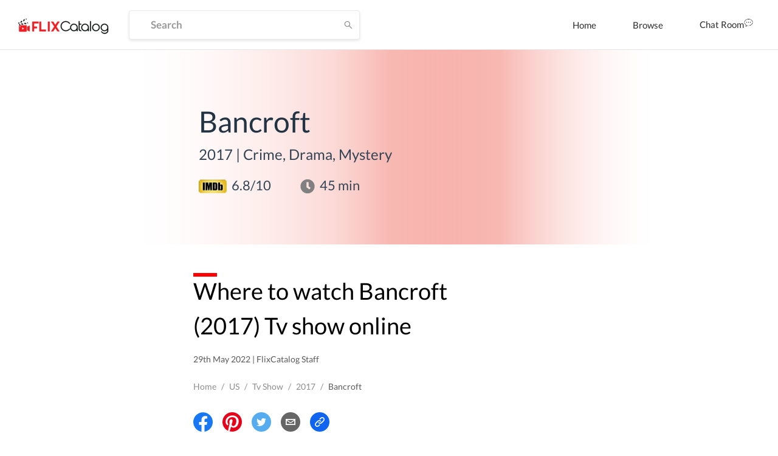

--- FILE ---
content_type: text/html; charset=utf-8
request_url: https://www.google.com/recaptcha/api2/aframe
body_size: 266
content:
<!DOCTYPE HTML><html><head><meta http-equiv="content-type" content="text/html; charset=UTF-8"></head><body><script nonce="ltZfs64BA81hrQM_Vbh2cQ">/** Anti-fraud and anti-abuse applications only. See google.com/recaptcha */ try{var clients={'sodar':'https://pagead2.googlesyndication.com/pagead/sodar?'};window.addEventListener("message",function(a){try{if(a.source===window.parent){var b=JSON.parse(a.data);var c=clients[b['id']];if(c){var d=document.createElement('img');d.src=c+b['params']+'&rc='+(localStorage.getItem("rc::a")?sessionStorage.getItem("rc::b"):"");window.document.body.appendChild(d);sessionStorage.setItem("rc::e",parseInt(sessionStorage.getItem("rc::e")||0)+1);localStorage.setItem("rc::h",'1765247354326');}}}catch(b){}});window.parent.postMessage("_grecaptcha_ready", "*");}catch(b){}</script></body></html>

--- FILE ---
content_type: application/javascript; charset=UTF-8
request_url: https://dp62wp976prt6.cloudfront.net/_next/static/chunks/0fca95e491717d6187b713b35578fe1b4f2501ba.22ec19491b2f8fba2f00.js
body_size: 4989
content:
(window.webpackJsonp=window.webpackJsonp||[]).push([[85],{"3yYM":function(t,e,r){var n=function(t){"use strict";var e,r=Object.prototype,n=r.hasOwnProperty,o="function"===typeof Symbol?Symbol:{},i=o.iterator||"@@iterator",c=o.asyncIterator||"@@asyncIterator",a=o.toStringTag||"@@toStringTag";function s(t,e,r,n){var o=e&&e.prototype instanceof d?e:d,i=Object.create(o.prototype),c=new O(n||[]);return i._invoke=function(t,e,r){var n=f;return function(o,i){if(n===l)throw new Error("Generator is already running");if(n===p){if("throw"===o)throw i;return k()}for(r.method=o,r.arg=i;;){var c=r.delegate;if(c){var a=j(c,r);if(a){if(a===v)continue;return a}}if("next"===r.method)r.sent=r._sent=r.arg;else if("throw"===r.method){if(n===f)throw n=p,r.arg;r.dispatchException(r.arg)}else"return"===r.method&&r.abrupt("return",r.arg);n=l;var s=u(t,e,r);if("normal"===s.type){if(n=r.done?p:h,s.arg===v)continue;return{value:s.arg,done:r.done}}"throw"===s.type&&(n=p,r.method="throw",r.arg=s.arg)}}}(t,r,c),i}function u(t,e,r){try{return{type:"normal",arg:t.call(e,r)}}catch(n){return{type:"throw",arg:n}}}t.wrap=s;var f="suspendedStart",h="suspendedYield",l="executing",p="completed",v={};function d(){}function y(){}function m(){}var w={};w[i]=function(){return this};var g=Object.getPrototypeOf,_=g&&g(g(F([])));_&&_!==r&&n.call(_,i)&&(w=_);var x=m.prototype=d.prototype=Object.create(w);function L(t){["next","throw","return"].forEach((function(e){t[e]=function(t){return this._invoke(e,t)}}))}function b(t){var e;this._invoke=function(r,o){function i(){return new Promise((function(e,i){!function e(r,o,i,c){var a=u(t[r],t,o);if("throw"!==a.type){var s=a.arg,f=s.value;return f&&"object"===typeof f&&n.call(f,"__await")?Promise.resolve(f.__await).then((function(t){e("next",t,i,c)}),(function(t){e("throw",t,i,c)})):Promise.resolve(f).then((function(t){s.value=t,i(s)}),(function(t){return e("throw",t,i,c)}))}c(a.arg)}(r,o,e,i)}))}return e=e?e.then(i,i):i()}}function j(t,r){var n=t.iterator[r.method];if(n===e){if(r.delegate=null,"throw"===r.method){if(t.iterator.return&&(r.method="return",r.arg=e,j(t,r),"throw"===r.method))return v;r.method="throw",r.arg=new TypeError("The iterator does not provide a 'throw' method")}return v}var o=u(n,t.iterator,r.arg);if("throw"===o.type)return r.method="throw",r.arg=o.arg,r.delegate=null,v;var i=o.arg;return i?i.done?(r[t.resultName]=i.value,r.next=t.nextLoc,"return"!==r.method&&(r.method="next",r.arg=e),r.delegate=null,v):i:(r.method="throw",r.arg=new TypeError("iterator result is not an object"),r.delegate=null,v)}function P(t){var e={tryLoc:t[0]};1 in t&&(e.catchLoc=t[1]),2 in t&&(e.finallyLoc=t[2],e.afterLoc=t[3]),this.tryEntries.push(e)}function E(t){var e=t.completion||{};e.type="normal",delete e.arg,t.completion=e}function O(t){this.tryEntries=[{tryLoc:"root"}],t.forEach(P,this),this.reset(!0)}function F(t){if(t){var r=t[i];if(r)return r.call(t);if("function"===typeof t.next)return t;if(!isNaN(t.length)){var o=-1,c=function r(){for(;++o<t.length;)if(n.call(t,o))return r.value=t[o],r.done=!1,r;return r.value=e,r.done=!0,r};return c.next=c}}return{next:k}}function k(){return{value:e,done:!0}}return y.prototype=x.constructor=m,m.constructor=y,m[a]=y.displayName="GeneratorFunction",t.isGeneratorFunction=function(t){var e="function"===typeof t&&t.constructor;return!!e&&(e===y||"GeneratorFunction"===(e.displayName||e.name))},t.mark=function(t){return Object.setPrototypeOf?Object.setPrototypeOf(t,m):(t.__proto__=m,a in t||(t[a]="GeneratorFunction")),t.prototype=Object.create(x),t},t.awrap=function(t){return{__await:t}},L(b.prototype),b.prototype[c]=function(){return this},t.AsyncIterator=b,t.async=function(e,r,n,o){var i=new b(s(e,r,n,o));return t.isGeneratorFunction(r)?i:i.next().then((function(t){return t.done?t.value:i.next()}))},L(x),x[a]="Generator",x[i]=function(){return this},x.toString=function(){return"[object Generator]"},t.keys=function(t){var e=[];for(var r in t)e.push(r);return e.reverse(),function r(){for(;e.length;){var n=e.pop();if(n in t)return r.value=n,r.done=!1,r}return r.done=!0,r}},t.values=F,O.prototype={constructor:O,reset:function(t){if(this.prev=0,this.next=0,this.sent=this._sent=e,this.done=!1,this.delegate=null,this.method="next",this.arg=e,this.tryEntries.forEach(E),!t)for(var r in this)"t"===r.charAt(0)&&n.call(this,r)&&!isNaN(+r.slice(1))&&(this[r]=e)},stop:function(){this.done=!0;var t=this.tryEntries[0].completion;if("throw"===t.type)throw t.arg;return this.rval},dispatchException:function(t){if(this.done)throw t;var r=this;function o(n,o){return a.type="throw",a.arg=t,r.next=n,o&&(r.method="next",r.arg=e),!!o}for(var i=this.tryEntries.length-1;i>=0;--i){var c=this.tryEntries[i],a=c.completion;if("root"===c.tryLoc)return o("end");if(c.tryLoc<=this.prev){var s=n.call(c,"catchLoc"),u=n.call(c,"finallyLoc");if(s&&u){if(this.prev<c.catchLoc)return o(c.catchLoc,!0);if(this.prev<c.finallyLoc)return o(c.finallyLoc)}else if(s){if(this.prev<c.catchLoc)return o(c.catchLoc,!0)}else{if(!u)throw new Error("try statement without catch or finally");if(this.prev<c.finallyLoc)return o(c.finallyLoc)}}}},abrupt:function(t,e){for(var r=this.tryEntries.length-1;r>=0;--r){var o=this.tryEntries[r];if(o.tryLoc<=this.prev&&n.call(o,"finallyLoc")&&this.prev<o.finallyLoc){var i=o;break}}i&&("break"===t||"continue"===t)&&i.tryLoc<=e&&e<=i.finallyLoc&&(i=null);var c=i?i.completion:{};return c.type=t,c.arg=e,i?(this.method="next",this.next=i.finallyLoc,v):this.complete(c)},complete:function(t,e){if("throw"===t.type)throw t.arg;return"break"===t.type||"continue"===t.type?this.next=t.arg:"return"===t.type?(this.rval=this.arg=t.arg,this.method="return",this.next="end"):"normal"===t.type&&e&&(this.next=e),v},finish:function(t){for(var e=this.tryEntries.length-1;e>=0;--e){var r=this.tryEntries[e];if(r.finallyLoc===t)return this.complete(r.completion,r.afterLoc),E(r),v}},catch:function(t){for(var e=this.tryEntries.length-1;e>=0;--e){var r=this.tryEntries[e];if(r.tryLoc===t){var n=r.completion;if("throw"===n.type){var o=n.arg;E(r)}return o}}throw new Error("illegal catch attempt")},delegateYield:function(t,r,n){return this.delegate={iterator:F(t),resultName:r,nextLoc:n},"next"===this.method&&(this.arg=e),v}},t}(t.exports);try{regeneratorRuntime=n}catch(o){Function("r","regeneratorRuntime = r")(n)}},"6YAS":function(t,e,r){var n=r("hR4s"),o=r("CmYO").set,i=n.MutationObserver||n.WebKitMutationObserver,c=n.process,a=n.Promise,s="process"==r("e7fL")(c);t.exports=function(){var t,e,r,u=function(){var n,o;for(s&&(n=c.domain)&&n.exit();t;){o=t.fn,t=t.next;try{o()}catch(i){throw t?r():e=void 0,i}}e=void 0,n&&n.enter()};if(s)r=function(){c.nextTick(u)};else if(!i||n.navigator&&n.navigator.standalone)if(a&&a.resolve){var f=a.resolve(void 0);r=function(){f.then(u)}}else r=function(){o.call(n,u)};else{var h=!0,l=document.createTextNode("");new i(u).observe(l,{characterData:!0}),r=function(){l.data=h=!h}}return function(n){var o={fn:n,next:void 0};e&&(e.next=o),t||(t=o,r()),e=o}}},CmYO:function(t,e,r){var n,o,i,c=r("dWRk"),a=r("IAQa"),s=r("wHU4"),u=r("1bLK"),f=r("hR4s"),h=f.process,l=f.setImmediate,p=f.clearImmediate,v=f.MessageChannel,d=f.Dispatch,y=0,m={},w=function(){var t=+this;if(m.hasOwnProperty(t)){var e=m[t];delete m[t],e()}},g=function(t){w.call(t.data)};l&&p||(l=function(t){for(var e=[],r=1;arguments.length>r;)e.push(arguments[r++]);return m[++y]=function(){a("function"==typeof t?t:Function(t),e)},n(y),y},p=function(t){delete m[t]},"process"==r("e7fL")(h)?n=function(t){h.nextTick(c(w,t,1))}:d&&d.now?n=function(t){d.now(c(w,t,1))}:v?(i=(o=new v).port2,o.port1.onmessage=g,n=c(i.postMessage,i,1)):f.addEventListener&&"function"==typeof postMessage&&!f.importScripts?(n=function(t){f.postMessage(t+"","*")},f.addEventListener("message",g,!1)):n="onreadystatechange"in u("script")?function(t){s.appendChild(u("script")).onreadystatechange=function(){s.removeChild(this),w.call(t)}}:function(t){setTimeout(c(w,t,1),0)}),t.exports={set:l,clear:p}},EIeC:function(t,e){t.exports=function(t){return t.webpackPolyfill||(t.deprecate=function(){},t.paths=[],t.children||(t.children=[]),Object.defineProperty(t,"loaded",{enumerable:!0,get:function(){return t.l}}),Object.defineProperty(t,"id",{enumerable:!0,get:function(){return t.i}}),t.webpackPolyfill=1),t}},HoF5:function(t,e,r){r("dUHx"),r("/r3m"),r("Fk9O"),r("Y+Rv"),r("aSQu"),r("YR+c"),t.exports=r("rFq9").Promise},IAQa:function(t,e){t.exports=function(t,e,r){var n=void 0===r;switch(e.length){case 0:return n?t():t.call(r);case 1:return n?t(e[0]):t.call(r,e[0]);case 2:return n?t(e[0],e[1]):t.call(r,e[0],e[1]);case 3:return n?t(e[0],e[1],e[2]):t.call(r,e[0],e[1],e[2]);case 4:return n?t(e[0],e[1],e[2],e[3]):t.call(r,e[0],e[1],e[2],e[3])}return t.apply(r,e)}},Ml6p:function(t,e,r){t.exports=r("HoF5")},QwS4:function(t,e,r){var n=r("hR4s").navigator;t.exports=n&&n.userAgent||""},SmK6:function(t,e,r){var n=r("8fQz"),o=r("Vzpu"),i=r("eD9m")("species");t.exports=function(t,e){var r,c=n(t).constructor;return void 0===c||void 0==(r=n(c)[i])?e:o(r)}},WOjp:function(t,e,r){"use strict";var n=r("Vzpu");function o(t){var e,r;this.promise=new t((function(t,n){if(void 0!==e||void 0!==r)throw TypeError("Bad Promise constructor");e=t,r=n})),this.resolve=n(e),this.reject=n(r)}t.exports.f=function(t){return new o(t)}},"Y+Rv":function(t,e,r){"use strict";var n,o,i,c,a=r("UtsQ"),s=r("hR4s"),u=r("dWRk"),f=r("M25K"),h=r("IFjL"),l=r("vbc5"),p=r("Vzpu"),v=r("s0lH"),d=r("9v8s"),y=r("SmK6"),m=r("CmYO").set,w=r("6YAS")(),g=r("WOjp"),_=r("y7sZ"),x=r("QwS4"),L=r("Y0Jp"),b=s.TypeError,j=s.process,P=j&&j.versions,E=P&&P.v8||"",O=s.Promise,F="process"==f(j),k=function(){},S=o=g.f,R=!!function(){try{var t=O.resolve(1),e=(t.constructor={})[r("eD9m")("species")]=function(t){t(k,k)};return(F||"function"==typeof PromiseRejectionEvent)&&t.then(k)instanceof e&&0!==E.indexOf("6.6")&&-1===x.indexOf("Chrome/66")}catch(n){}}(),Y=function(t){var e;return!(!l(t)||"function"!=typeof(e=t.then))&&e},I=function(t,e){if(!t._n){t._n=!0;var r=t._c;w((function(){for(var n=t._v,o=1==t._s,i=0,c=function(e){var r,i,c,a=o?e.ok:e.fail,s=e.resolve,u=e.reject,f=e.domain;try{a?(o||(2==t._h&&W(t),t._h=1),!0===a?r=n:(f&&f.enter(),r=a(n),f&&(f.exit(),c=!0)),r===e.promise?u(b("Promise-chain cycle")):(i=Y(r))?i.call(r,s,u):s(r)):u(n)}catch(h){f&&!c&&f.exit(),u(h)}};r.length>i;)c(r[i++]);t._c=[],t._n=!1,e&&!t._h&&M(t)}))}},M=function(t){m.call(s,(function(){var e,r,n,o=t._v,i=T(t);if(i&&(e=_((function(){F?j.emit("unhandledRejection",o,t):(r=s.onunhandledrejection)?r({promise:t,reason:o}):(n=s.console)&&n.error&&n.error("Unhandled promise rejection",o)})),t._h=F||T(t)?2:1),t._a=void 0,i&&e.e)throw e.v}))},T=function(t){return 1!==t._h&&0===(t._a||t._c).length},W=function(t){m.call(s,(function(){var e;F?j.emit("rejectionHandled",t):(e=s.onrejectionhandled)&&e({promise:t,reason:t._v})}))},C=function(t){var e=this;e._d||(e._d=!0,(e=e._w||e)._v=t,e._s=2,e._a||(e._a=e._c.slice()),I(e,!0))},G=function(t){var e,r=this;if(!r._d){r._d=!0,r=r._w||r;try{if(r===t)throw b("Promise can't be resolved itself");(e=Y(t))?w((function(){var n={_w:r,_d:!1};try{e.call(t,u(G,n,1),u(C,n,1))}catch(o){C.call(n,o)}})):(r._v=t,r._s=1,I(r,!1))}catch(n){C.call({_w:r,_d:!1},n)}}};R||(O=function(t){v(this,O,"Promise","_h"),p(t),n.call(this);try{t(u(G,this,1),u(C,this,1))}catch(e){C.call(this,e)}},(n=function(t){this._c=[],this._a=void 0,this._s=0,this._d=!1,this._v=void 0,this._h=0,this._n=!1}).prototype=r("qa3O")(O.prototype,{then:function(t,e){var r=S(y(this,O));return r.ok="function"!=typeof t||t,r.fail="function"==typeof e&&e,r.domain=F?j.domain:void 0,this._c.push(r),this._a&&this._a.push(r),this._s&&I(this,!1),r.promise},catch:function(t){return this.then(void 0,t)}}),i=function(){var t=new n;this.promise=t,this.resolve=u(G,t,1),this.reject=u(C,t,1)},g.f=S=function(t){return t===O||t===c?new i(t):o(t)}),h(h.G+h.W+h.F*!R,{Promise:O}),r("KnMe")(O,"Promise"),r("Jn7W")("Promise"),c=r("rFq9").Promise,h(h.S+h.F*!R,"Promise",{reject:function(t){var e=S(this);return(0,e.reject)(t),e.promise}}),h(h.S+h.F*(a||!R),"Promise",{resolve:function(t){return L(a&&this===c?O:this,t)}}),h(h.S+h.F*!(R&&r("EWHn")((function(t){O.all(t).catch(k)}))),"Promise",{all:function(t){var e=this,r=S(e),n=r.resolve,o=r.reject,i=_((function(){var r=[],i=0,c=1;d(t,!1,(function(t){var a=i++,s=!1;r.push(void 0),c++,e.resolve(t).then((function(t){s||(s=!0,r[a]=t,--c||n(r))}),o)})),--c||n(r)}));return i.e&&o(i.v),r.promise},race:function(t){var e=this,r=S(e),n=r.reject,o=_((function(){d(t,!1,(function(t){e.resolve(t).then(r.resolve,n)}))}));return o.e&&n(o.v),r.promise}})},Y0Jp:function(t,e,r){var n=r("8fQz"),o=r("vbc5"),i=r("WOjp");t.exports=function(t,e){if(n(t),o(e)&&e.constructor===t)return e;var r=i.f(t);return(0,r.resolve)(e),r.promise}},"YR+c":function(t,e,r){"use strict";var n=r("IFjL"),o=r("WOjp"),i=r("y7sZ");n(n.S,"Promise",{try:function(t){var e=o.f(this),r=i(t);return(r.e?e.reject:e.resolve)(r.v),e.promise}})},aSQu:function(t,e,r){"use strict";var n=r("IFjL"),o=r("rFq9"),i=r("hR4s"),c=r("SmK6"),a=r("Y0Jp");n(n.P+n.R,"Promise",{finally:function(t){var e=c(this,o.Promise||i.Promise),r="function"==typeof t;return this.then(r?function(r){return a(e,t()).then((function(){return r}))}:t,r?function(r){return a(e,t()).then((function(){throw r}))}:t)}})},k9sC:function(t,e,r){t.exports=r("3yYM")},lpmq:function(t,e){var r;r=function(){return this}();try{r=r||new Function("return this")()}catch(n){"object"===typeof window&&(r=window)}t.exports=r},y7sZ:function(t,e){t.exports=function(t){try{return{e:!1,v:t()}}catch(e){return{e:!0,v:e}}}}}]);

--- FILE ---
content_type: application/javascript; charset=UTF-8
request_url: https://dp62wp976prt6.cloudfront.net/_next/static/8TvbApPlmLWQXRC7ej6Bi/pages/movie/%5Bslug%5D.js
body_size: 31870
content:
(window.webpackJsonp=window.webpackJsonp||[]).push([[122],{"061g":function(e,t,n){"use strict";var r=n("1LhI"),o={"text/plain":"Text","text/html":"Url",default:"Text"},i="Copy to clipboard: #{key}, Enter";e.exports=function(e,t){var n,a,l,s,c,u,d=!1;t||(t={}),n=t.debug||!1;try{if(l=r(),s=document.createRange(),c=document.getSelection(),(u=document.createElement("span")).textContent=e,u.style.all="unset",u.style.position="fixed",u.style.top=0,u.style.clip="rect(0, 0, 0, 0)",u.style.whiteSpace="pre",u.style.webkitUserSelect="text",u.style.MozUserSelect="text",u.style.msUserSelect="text",u.style.userSelect="text",u.addEventListener("copy",(function(r){if(r.stopPropagation(),t.format)if(r.preventDefault(),"undefined"===typeof r.clipboardData){n&&console.warn("unable to use e.clipboardData"),n&&console.warn("trying IE specific stuff"),window.clipboardData.clearData();var i=o[t.format]||o.default;window.clipboardData.setData(i,e)}else r.clipboardData.clearData(),r.clipboardData.setData(t.format,e)})),document.body.appendChild(u),s.selectNodeContents(u),c.addRange(s),!document.execCommand("copy"))throw new Error("copy command was unsuccessful");d=!0}catch(p){n&&console.error("unable to copy using execCommand: ",p),n&&console.error("unable to copy using clipboardData: ",p),n&&console.error("falling back to prompt"),a=function(e){var t=(/mac os x/i.test(navigator.userAgent)?"\u2318":"Ctrl")+"+C";return e.replace(/#{\s*key\s*}/g,t)}("message"in t?t.message:i),window.prompt(a,e)}finally{c&&("function"==typeof c.removeRange?c.removeRange(s):c.removeAllRanges()),u&&document.body.removeChild(u),l()}return d}},"1LhI":function(e,t){e.exports=function(){var e=document.getSelection();if(!e.rangeCount)return function(){};for(var t=document.activeElement,n=[],r=0;r<e.rangeCount;r++)n.push(e.getRangeAt(r));switch(t.tagName.toUpperCase()){case"INPUT":case"TEXTAREA":t.blur();break;default:t=null}return e.removeAllRanges(),function(){"Caret"===e.type&&e.removeAllRanges(),e.rangeCount||n.forEach((function(t){e.addRange(t)})),t&&t.focus()}}},"1kx4":function(e,t){e.exports=function(e){return e.replace(/[A-Z]/g,(function(e){return"-"+e.toLowerCase()})).toLowerCase()}},"5bsy":function(e,t,n){"use strict";Object.defineProperty(t,"__esModule",{value:!0}),t.default=void 0;var r=function(e){if(e&&e.__esModule)return e;if(null===e||"object"!==c(e)&&"function"!==typeof e)return{default:e};var t=s();if(t&&t.has(e))return t.get(e);var n={},r=Object.defineProperty&&Object.getOwnPropertyDescriptor;for(var o in e)if(Object.prototype.hasOwnProperty.call(e,o)){var i=r?Object.getOwnPropertyDescriptor(e,o):null;i&&(i.get||i.set)?Object.defineProperty(n,o,i):n[o]=e[o]}n.default=e,t&&t.set(e,n);return n}(n("ERkP")),o=l(n("RNvQ")),i=n("Wypy"),a=l(n("XY8C"));function l(e){return e&&e.__esModule?e:{default:e}}function s(){if("function"!==typeof WeakMap)return null;var e=new WeakMap;return s=function(){return e},e}function c(e){return(c="function"===typeof Symbol&&"symbol"===typeof Symbol.iterator?function(e){return typeof e}:function(e){return e&&"function"===typeof Symbol&&e.constructor===Symbol&&e!==Symbol.prototype?"symbol":typeof e})(e)}function u(){return(u=Object.assign||function(e){for(var t=1;t<arguments.length;t++){var n=arguments[t];for(var r in n)Object.prototype.hasOwnProperty.call(n,r)&&(e[r]=n[r])}return e}).apply(this,arguments)}function d(e,t){for(var n=0;n<t.length;n++){var r=t[n];r.enumerable=r.enumerable||!1,r.configurable=!0,"value"in r&&(r.writable=!0),Object.defineProperty(e,r.key,r)}}function p(e,t){return!t||"object"!==c(t)&&"function"!==typeof t?function(e){if(void 0===e)throw new ReferenceError("this hasn't been initialised - super() hasn't been called");return e}(e):t}function f(e){return(f=Object.setPrototypeOf?Object.getPrototypeOf:function(e){return e.__proto__||Object.getPrototypeOf(e)})(e)}function y(e,t){return(y=Object.setPrototypeOf||function(e,t){return e.__proto__=t,e})(e,t)}if("undefined"!==typeof window){window.matchMedia||(window.matchMedia=function(e){return{media:e,matches:!1,addListener:function(){},removeListener:function(){}}})}var h=n("qnec").default,g=function(e){function t(e){var n;return function(e,t){if(!(e instanceof t))throw new TypeError("Cannot call a class as a function")}(this,t),(n=p(this,f(t).call(this,e))).saveSlick=function(e){n.slick=e},n.onWindowResized=function(){n.props.autoplay&&n.slick&&n.slick.innerSlider&&n.slick.innerSlider.autoPlay&&n.slick.innerSlider.autoPlay()},n.renderCarousel=function(e){var t=e.getPrefixCls,o=u({},n.props);"fade"===o.effect&&(o.fade=!0);var i=t("carousel",o.prefixCls),a=n.getDotPosition();return o.vertical="left"===a||"right"===a,o.dotsClass="".concat("slick-dots"," ").concat("slick-dots","-").concat(a||"bottom"),o.vertical&&(i="".concat(i," ").concat(i,"-vertical")),r.createElement("div",{className:i},r.createElement(h,u({ref:n.saveSlick},o)))},n.onWindowResized=(0,o.default)(n.onWindowResized,500,{leading:!1}),"vertical"in n.props&&(0,a.default)(!n.props.vertical,"Carousel","`vertical` is deprecated, please use `dotPosition` instead."),n}var n,l,s;return function(e,t){if("function"!==typeof t&&null!==t)throw new TypeError("Super expression must either be null or a function");e.prototype=Object.create(t&&t.prototype,{constructor:{value:e,writable:!0,configurable:!0}}),t&&y(e,t)}(t,e),n=t,(l=[{key:"componentDidMount",value:function(){this.props.autoplay&&window.addEventListener("resize",this.onWindowResized),this.innerSlider=this.slick&&this.slick.innerSlider}},{key:"componentDidUpdate",value:function(e){r.Children.count(this.props.children)!==r.Children.count(e.children)&&this.goTo(this.props.initialSlide||0,!1)}},{key:"componentWillUnmount",value:function(){this.props.autoplay&&(window.removeEventListener("resize",this.onWindowResized),this.onWindowResized.cancel())}},{key:"getDotPosition",value:function(){return this.props.dotPosition?this.props.dotPosition:"vertical"in this.props&&this.props.vertical?"right":"bottom"}},{key:"next",value:function(){this.slick.slickNext()}},{key:"prev",value:function(){this.slick.slickPrev()}},{key:"goTo",value:function(e){var t=arguments.length>1&&void 0!==arguments[1]&&arguments[1];this.slick.slickGoTo(e,t)}},{key:"render",value:function(){return r.createElement(i.ConfigConsumer,null,this.renderCarousel)}}])&&d(n.prototype,l),s&&d(n,s),t}(r.Component);t.default=g,g.defaultProps={dots:!0,arrows:!1,draggable:!1}},"78eB":function(e,t,n){"use strict";Object.defineProperty(t,"__esModule",{value:!0}),t.default=void 0;var r=function(e){if(e&&e.__esModule)return e;if(null===e||"object"!==u(e)&&"function"!==typeof e)return{default:e};var t=c();if(t&&t.has(e))return t.get(e);var n={},r=Object.defineProperty&&Object.getOwnPropertyDescriptor;for(var o in e)if(Object.prototype.hasOwnProperty.call(e,o)){var i=r?Object.getOwnPropertyDescriptor(e,o):null;i&&(i.get||i.set)?Object.defineProperty(n,o,i):n[o]=e[o]}n.default=e,t&&t.set(e,n);return n}(n("ERkP")),o=s(n("O94r")),i=n("Wypy"),a=s(n("XY8C")),l=n("uuMn");function s(e){return e&&e.__esModule?e:{default:e}}function c(){if("function"!==typeof WeakMap)return null;var e=new WeakMap;return c=function(){return e},e}function u(e){return(u="function"===typeof Symbol&&"symbol"===typeof Symbol.iterator?function(e){return typeof e}:function(e){return e&&"function"===typeof Symbol&&e.constructor===Symbol&&e!==Symbol.prototype?"symbol":typeof e})(e)}function d(e,t){for(var n=0;n<t.length;n++){var r=t[n];r.enumerable=r.enumerable||!1,r.configurable=!0,"value"in r&&(r.writable=!0),Object.defineProperty(e,r.key,r)}}function p(e,t){return!t||"object"!==u(t)&&"function"!==typeof t?function(e){if(void 0===e)throw new ReferenceError("this hasn't been initialised - super() hasn't been called");return e}(e):t}function f(e){return(f=Object.setPrototypeOf?Object.getPrototypeOf:function(e){return e.__proto__||Object.getPrototypeOf(e)})(e)}function y(e,t){return(y=Object.setPrototypeOf||function(e,t){return e.__proto__=t,e})(e,t)}function h(){return(h=Object.assign||function(e){for(var t=1;t<arguments.length;t++){var n=arguments[t];for(var r in n)Object.prototype.hasOwnProperty.call(n,r)&&(e[r]=n[r])}return e}).apply(this,arguments)}var g,v=function(e,t){var n={};for(var r in e)Object.prototype.hasOwnProperty.call(e,r)&&t.indexOf(r)<0&&(n[r]=e[r]);if(null!=e&&"function"===typeof Object.getOwnPropertySymbols){var o=0;for(r=Object.getOwnPropertySymbols(e);o<r.length;o++)t.indexOf(r[o])<0&&Object.prototype.propertyIsEnumerable.call(e,r[o])&&(n[r[o]]=e[r[o]])}return n},m=function(e,t){var n=e.prefixCls,s=e.component,c=void 0===s?"article":s,u=e.className,d=e["aria-label"],p=e.setContentRef,f=e.children,y=v(e,["prefixCls","component","className","aria-label","setContentRef","children"]),g=t;return p&&((0,a.default)(!1,"Typography","`setContentRef` is deprecated. Please use `ref` instead."),g=(0,l.composeRef)(t,p)),r.createElement(i.ConfigConsumer,null,(function(e){var t=e.getPrefixCls,i=c,a=t("typography",n);return r.createElement(i,h({className:(0,o.default)(a,u),"aria-label":d,ref:g},y),f)}))};r.forwardRef?(g=r.forwardRef(m)).displayName="Typography":g=function(e){function t(){var e;return function(e,t){if(!(e instanceof t))throw new TypeError("Cannot call a class as a function")}(this,t),(e=p(this,f(t).apply(this,arguments))).state={},e}var n,o,i;return function(e,t){if("function"!==typeof t&&null!==t)throw new TypeError("Super expression must either be null or a function");e.prototype=Object.create(t&&t.prototype,{constructor:{value:e,writable:!0,configurable:!0}}),t&&y(e,t)}(t,e),n=t,(o=[{key:"render",value:function(){return r.createElement(m,this.props)}}])&&d(n.prototype,o),i&&d(n,i),t}(r.Component);var b=g;t.default=b},"7Ub4":function(e,t,n){"use strict";Object.defineProperty(t,"__esModule",{value:!0}),t.default=void 0;var r=s(n("ERkP")),o=n("y1MW"),i=s(n("Rkrg")),a=s(n("vTYv")),l=n("M4TR");function s(e){return e&&e.__esModule?e:{default:e}}function c(e){return(c="function"===typeof Symbol&&"symbol"===typeof Symbol.iterator?function(e){return typeof e}:function(e){return e&&"function"===typeof Symbol&&e.constructor===Symbol&&e!==Symbol.prototype?"symbol":typeof e})(e)}function u(){return(u=Object.assign||function(e){for(var t=1;t<arguments.length;t++){var n=arguments[t];for(var r in n)Object.prototype.hasOwnProperty.call(n,r)&&(e[r]=n[r])}return e}).apply(this,arguments)}function d(e,t){var n=Object.keys(e);if(Object.getOwnPropertySymbols){var r=Object.getOwnPropertySymbols(e);t&&(r=r.filter((function(t){return Object.getOwnPropertyDescriptor(e,t).enumerable}))),n.push.apply(n,r)}return n}function p(e){for(var t=1;t<arguments.length;t++){var n=null!=arguments[t]?arguments[t]:{};t%2?d(n,!0).forEach((function(t){v(e,t,n[t])})):Object.getOwnPropertyDescriptors?Object.defineProperties(e,Object.getOwnPropertyDescriptors(n)):d(n).forEach((function(t){Object.defineProperty(e,t,Object.getOwnPropertyDescriptor(n,t))}))}return e}function f(e,t){for(var n=0;n<t.length;n++){var r=t[n];r.enumerable=r.enumerable||!1,r.configurable=!0,"value"in r&&(r.writable=!0),Object.defineProperty(e,r.key,r)}}function y(e){return(y=Object.setPrototypeOf?Object.getPrototypeOf:function(e){return e.__proto__||Object.getPrototypeOf(e)})(e)}function h(e){if(void 0===e)throw new ReferenceError("this hasn't been initialised - super() hasn't been called");return e}function g(e,t){return(g=Object.setPrototypeOf||function(e,t){return e.__proto__=t,e})(e,t)}function v(e,t,n){return t in e?Object.defineProperty(e,t,{value:n,enumerable:!0,configurable:!0,writable:!0}):e[t]=n,e}var m=(0,l.canUseDOM)()&&n("qrWy"),b=function(e){function t(e){var n;return function(e,t){if(!(e instanceof t))throw new TypeError("Cannot call a class as a function")}(this,t),n=function(e,t){return!t||"object"!==c(t)&&"function"!==typeof t?h(e):t}(this,y(t).call(this,e)),v(h(n),"innerSliderRefHandler",(function(e){return n.innerSlider=e})),v(h(n),"slickPrev",(function(){return n.innerSlider.slickPrev()})),v(h(n),"slickNext",(function(){return n.innerSlider.slickNext()})),v(h(n),"slickGoTo",(function(e){var t=arguments.length>1&&void 0!==arguments[1]&&arguments[1];return n.innerSlider.slickGoTo(e,t)})),v(h(n),"slickPause",(function(){return n.innerSlider.pause("paused")})),v(h(n),"slickPlay",(function(){return n.innerSlider.autoPlay("play")})),n.state={breakpoint:null},n._responsiveMediaHandlers=[],n}var n,s,d;return function(e,t){if("function"!==typeof t&&null!==t)throw new TypeError("Super expression must either be null or a function");e.prototype=Object.create(t&&t.prototype,{constructor:{value:e,writable:!0,configurable:!0}}),t&&g(e,t)}(t,e),n=t,(s=[{key:"media",value:function(e,t){m.register(e,t),this._responsiveMediaHandlers.push({query:e,handler:t})}},{key:"UNSAFE_componentWillMount",value:function(){var e=this;if(this.props.responsive){var t=this.props.responsive.map((function(e){return e.breakpoint}));t.sort((function(e,t){return e-t})),t.forEach((function(n,r){var o;o=0===r?(0,i.default)({minWidth:0,maxWidth:n}):(0,i.default)({minWidth:t[r-1]+1,maxWidth:n}),(0,l.canUseDOM)()&&e.media(o,(function(){e.setState({breakpoint:n})}))}));var n=(0,i.default)({minWidth:t.slice(-1)[0]});(0,l.canUseDOM)()&&this.media(n,(function(){e.setState({breakpoint:null})}))}}},{key:"componentWillUnmount",value:function(){this._responsiveMediaHandlers.forEach((function(e){m.unregister(e.query,e.handler)}))}},{key:"render",value:function(){var e,t,n=this;(e=this.state.breakpoint?"unslick"===(t=this.props.responsive.filter((function(e){return e.breakpoint===n.state.breakpoint})))[0].settings?"unslick":p({},a.default,{},this.props,{},t[0].settings):p({},a.default,{},this.props)).centerMode&&(e.slidesToScroll,e.slidesToScroll=1),e.fade&&(e.slidesToShow,e.slidesToScroll,e.slidesToShow=1,e.slidesToScroll=1);var i=r.default.Children.toArray(this.props.children);i=i.filter((function(e){return"string"===typeof e?!!e.trim():!!e})),e.variableWidth&&(e.rows>1||e.slidesPerRow>1)&&(console.warn("variableWidth is not supported in case of rows > 1 or slidesPerRow > 1"),e.variableWidth=!1);for(var l=[],s=null,c=0;c<i.length;c+=e.rows*e.slidesPerRow){for(var d=[],f=c;f<c+e.rows*e.slidesPerRow;f+=e.slidesPerRow){for(var y=[],h=f;h<f+e.slidesPerRow&&(e.variableWidth&&i[h].props.style&&(s=i[h].props.style.width),!(h>=i.length));h+=1)y.push(r.default.cloneElement(i[h],{key:100*c+10*f+h,tabIndex:-1,style:{width:"".concat(100/e.slidesPerRow,"%"),display:"inline-block"}}));d.push(r.default.createElement("div",{key:10*c+f},y))}e.variableWidth?l.push(r.default.createElement("div",{key:c,style:{width:s}},d)):l.push(r.default.createElement("div",{key:c},d))}if("unslick"===e){var g="regular slider "+(this.props.className||"");return r.default.createElement("div",{className:g},l)}return l.length<=e.slidesToShow&&(e.unslick=!0),r.default.createElement(o.InnerSlider,u({style:this.props.style,ref:this.innerSliderRefHandler},e),l)}}])&&f(n.prototype,s),d&&f(n,d),t}(r.default.Component);t.default=b},DsuA:function(e,t,n){"use strict";var r=n("k9sC"),o=n.n(r),i=n("ERkP"),a=n.n(i),l=n("pKEY"),s=n.n(l),c=n("H7IS"),u=n.n(c),d=n("XJaH"),p=n.n(d),f=n("j/s1"),y=n("tZdC"),h=f.d.div.withConfig({displayName:"CastCardstyle__Wrapper",componentId:"sqwk0g-0"})(["display:flex;width:calc(25% - 24px);flex-direction:row;border-radius:16px;min-height:320px;margin:12px 24px;margin-left:0;background:#eee;background:linear-gradient( 90deg,#ef584a 0%,#ef584a 50%,rgba(255,255,255,0.6) 50%,rgba(255,255,255,0) 100% ),#eeeeee;@media (max-width:1200.98px){&{width:calc(50% - 32px);}}@media (max-width:767.98px){&{width:100%;}}.cast-card-left{margin:8px;width:calc(50% - 16px);background-repeat:no-repeat;background-position:center;background-size:cover;border-radius:12px;padding:8px;position:relative;overflow:hidden;display:flex;flex-direction:column;justify-content:flex-end;box-shadow:0 4px 16px rgba(0,0,0,0.2);}.cast-card-img{position:absolute;width:100%;height:100%;top:0;left:0;background:linear-gradient( 0deg,rgba(255,255,255,0.2),rgba(255,255,255,0) );}.cast-card-name{z-index:1;font-weight:900;font-size:28px;line-height:39px;color:#fff;text-shadow:0 4px 8px rgba(0,0,0,0.6);margin:0;}.cast-card-profession{z-index:1;font-size:16px;line-height:22px;color:#eee;text-shadow:0 4px 8px rgba(0,0,0,0.4);text-transform:capitalize;}.cast-card-right{box-sizing:border-box;padding:8px;width:50%;display:flex;flex-direction:column;justify-content:space-between;}.cast-card-stats span{vertical-align:middle;font-style:normal;font-weight:normal;font-size:16px;line-height:22px;color:#000000;}.cast-card-stats strong,.cast-card-stats-title{font-style:normal;font-weight:bold;font-size:20px;line-height:29px;color:#000000;}.cast-card-stats-title{margin:8px 0 4px;}.cast-card-icon{width:20px;height:20px;margin-right:4px;}.cast-card-stats-imdb,.cast-card-stats-chart{display:inline-block;}.cast-card-stats-imdb{margin-right:12px;r}@media (max-width:1200.98px){.cast-card-stats-imdb{margin-right:8px;}}.cast-card-pill-container{height:96px;overflow-y:scroll;}.cast-card-pill{display:inline-block;padding:2px 4px;margin:0 4px 4px 0;background-color:#ef584a;border-radius:24px;color:#fff;font-size:16px;text-transform:capitalize;}.cast-card-flix{display:flex;flex-direction:column;}"]),g=f.d.div.withConfig({displayName:"CastCardstyle__FlixCarouselWrappper",componentId:"sqwk0g-1"})(["width:100%;font-size:10px;.react-multi-carousel-list{width:100%;img{border-radius:7px;padding:0 4px;}}.react-multiple-carousel__arrow{background-color:",";opacity:1;visibility:hidden;min-width:20px;min-height:20px;max-height:22px !important display:flex;border-radius:50%;align-items:center;justify-content:center;box-shadow:0 1px 3px ",";&::before{color:grey;}}.react-multiple-carousel__arrow--left{left:-5px;}.react-multiple-carousel__arrow--right{right:-5px;}&:hover{.react-multiple-carousel__arrow,.react-multiple-carousel__arrow{opacity:1;visibility:visible;}}}"],Object(y.a)("color.1","#ffffff"),Object(y.a)("boxShadow.1","rgba(0, 0, 0, 0.16)")),v=n("vZPQ"),m=n.n(v),b=n("eAxI");n.d(t,"a",(function(){return S}));var w=a.a.createElement;function S(e){var t=e.data,n=e.country,r=e.regionDetails;if(t.imageUrl&&t.imageUrl[0]&&(t.imageUrl[0]=t.imageUrl[0].replace(/_CR[0-9,]*_/,"_").replace(/_U[XY]/,"_UY2")),t.releasePerYear&&t.releasePerYear.length>0){var i=t.releasePerYear;i=i.sort((function(e,t){return t.year-e.year})).slice(0,12);var a=0;i.forEach((function(e){return a+=e.count})),t.releasePerYear=i,t.avgReleasesPerYear=Math.round(a/i.length)}return t.flixPerPlatform&&t.flixPerPlatform[n.toLowerCase()]&&t.flixPerPlatform[n.toLowerCase()].length>0&&function(){var e;return o.a.async((function(o){for(;;)switch(o.prev=o.next){case 0:(e=(e=t.flixPerPlatform[n.toLowerCase()]).sort((function(e,t){return t.count-e.count})).slice(0,5)).forEach((function(t,n){var o=r.find((function(e){return e.value===t.platform}));o&&(e[n].label=o.label)})),t.flixPerPlatform[n.toLowerCase()]=e;case 4:case"end":return o.stop()}}))}().then((function(){})),w(h,{className:"cast-card"},w("a",{className:"cast-card-left",href:"/cast/".concat(t.slug)},w(s.a,{offset:100},w("img",{className:"cast-card-img",src:t.imageUrl&&t.imageUrl[0]||null})),w("h2",{className:"cast-card-name"},t.name),w("div",{className:"cast-card-profession"},t.profession&&t.profession.map((function(e,t,n){return w("span",{key:t},e,t<n.length-1&&", ")})))),w("div",{className:"cast-card-right"},w("div",{className:"cast-card-stats"},t.avgIMDBRating&&w("div",{className:"cast-card-stats-imdb"},w("img",{className:"cast-card-icon",src:p.a}),w("span",null,w("strong",null,t.avgIMDBRating.toFixed(1)),"/10")),t.avgReleasesPerYear&&w("div",{className:"cast-card-stats-chart"},w("img",{className:"cast-card-icon",src:u.a}),w("span",null,w("strong",null,t.avgReleasesPerYear)," Flixes/yr"))),t.flixPerPlatform&&t.flixPerPlatform[n.toLowerCase()]&&t.flixPerPlatform[n.toLowerCase()].length>0&&w("div",{className:"cast-card-ott"},w("h3",{className:"cast-card-stats-title"},"Top OTT Platforms"),w("div",{className:"cast-card-pill-container"},t.flixPerPlatform[n.toLowerCase()].slice(0,4).map((function(e,t){return w("span",{key:t,className:"cast-card-pill"},e.label," (",e.count,")")})))),t.movieList&&t.movieList.length>0&&w("div",{className:"cast-card-flix"},w("h3",{className:"cast-card-stats-title"},"Top Flixes"),w(g,null,w(m.a,{ssr:!0,additionalTransfrom:0,arrows:!0,autoPlay:!0,autoPlaySpeed:3e3,centerMode:!1,containerClass:"container",dotListClass:"",draggable:!0,partialVisbile:!1,focusOnSelect:!0,infinite:!0,itemClass:"",renderDotsOutside:!1,responsive:{desktop:{breakpoint:{max:3e3,min:1024},items:7},mobile:{breakpoint:{max:464,min:0},items:2},tablet:{breakpoint:{max:3e3,min:100},items:3}},deviceType:"tablet",showDots:!1,https:!0,sliderClass:"",slidesToSlide:1},t.movieList.map((function(e,t){return e.imageurl&&e.imageurl.length>0&&w(b.a,{key:t,title:"".concat(e.title),placement:"bottom"},w(s.a,{height:200},w("a",{href:"/movie/".concat(e.slug),target:"_blank"},w("img",{src:e.imageurl[0]}))))})))))))}},"E/ZA":function(e,t,n){(function(t){var n="Expected a function",r=NaN,o="[object Symbol]",i=/^\s+|\s+$/g,a=/^[-+]0x[0-9a-f]+$/i,l=/^0b[01]+$/i,s=/^0o[0-7]+$/i,c=parseInt,u="object"==typeof t&&t&&t.Object===Object&&t,d="object"==typeof self&&self&&self.Object===Object&&self,p=u||d||Function("return this")(),f=Object.prototype.toString,y=Math.max,h=Math.min,g=function(){return p.Date.now()};function v(e){var t=typeof e;return!!e&&("object"==t||"function"==t)}function m(e){if("number"==typeof e)return e;if(function(e){return"symbol"==typeof e||function(e){return!!e&&"object"==typeof e}(e)&&f.call(e)==o}(e))return r;if(v(e)){var t="function"==typeof e.valueOf?e.valueOf():e;e=v(t)?t+"":t}if("string"!=typeof e)return 0===e?e:+e;e=e.replace(i,"");var n=l.test(e);return n||s.test(e)?c(e.slice(2),n?2:8):a.test(e)?r:+e}e.exports=function(e,t,r){var o,i,a,l,s,c,u=0,d=!1,p=!1,f=!0;if("function"!=typeof e)throw new TypeError(n);function b(t){var n=o,r=i;return o=i=void 0,u=t,l=e.apply(r,n)}function w(e){var n=e-c;return void 0===c||n>=t||n<0||p&&e-u>=a}function S(){var e=g();if(w(e))return O(e);s=setTimeout(S,function(e){var n=t-(e-c);return p?h(n,a-(e-u)):n}(e))}function O(e){return s=void 0,f&&o?b(e):(o=i=void 0,l)}function x(){var e=g(),n=w(e);if(o=arguments,i=this,c=e,n){if(void 0===s)return function(e){return u=e,s=setTimeout(S,t),d?b(e):l}(c);if(p)return s=setTimeout(S,t),b(c)}return void 0===s&&(s=setTimeout(S,t)),l}return t=m(t)||0,v(r)&&(d=!!r.leading,a=(p="maxWait"in r)?y(m(r.maxWait)||0,t):a,f="trailing"in r?!!r.trailing:f),x.cancel=function(){void 0!==s&&clearTimeout(s),u=0,o=c=i=s=void 0},x.flush=function(){return void 0===s?l:O(g())},x}}).call(this,n("lpmq"))},ENE1:function(e,t,n){var r=n("IBsm");e.exports=function(){return r.Date.now()}},Ge54:function(e,t,n){"use strict";Object.defineProperty(t,"__esModule",{value:!0}),t.default=t.isFlexSupported=void 0;var r=function(e){if("undefined"!==typeof window&&window.document&&window.document.documentElement){var t=Array.isArray(e)?e:[e],n=window.document.documentElement;return t.some((function(e){return e in n.style}))}return!1},o=r(["flex","webkitFlex","Flex","msFlex"]);t.isFlexSupported=o;var i=r;t.default=i},H7IS:function(e,t){e.exports="[data-uri]"},HJRI:function(e,t,n){"use strict";Object.defineProperty(t,"__esModule",{value:!0}),t.NextArrow=t.PrevArrow=void 0;var r=a(n("ERkP")),o=a(n("O94r")),i=n("M4TR");function a(e){return e&&e.__esModule?e:{default:e}}function l(e){return(l="function"===typeof Symbol&&"symbol"===typeof Symbol.iterator?function(e){return typeof e}:function(e){return e&&"function"===typeof Symbol&&e.constructor===Symbol&&e!==Symbol.prototype?"symbol":typeof e})(e)}function s(){return(s=Object.assign||function(e){for(var t=1;t<arguments.length;t++){var n=arguments[t];for(var r in n)Object.prototype.hasOwnProperty.call(n,r)&&(e[r]=n[r])}return e}).apply(this,arguments)}function c(e,t){var n=Object.keys(e);if(Object.getOwnPropertySymbols){var r=Object.getOwnPropertySymbols(e);t&&(r=r.filter((function(t){return Object.getOwnPropertyDescriptor(e,t).enumerable}))),n.push.apply(n,r)}return n}function u(e){for(var t=1;t<arguments.length;t++){var n=null!=arguments[t]?arguments[t]:{};t%2?c(n,!0).forEach((function(t){d(e,t,n[t])})):Object.getOwnPropertyDescriptors?Object.defineProperties(e,Object.getOwnPropertyDescriptors(n)):c(n).forEach((function(t){Object.defineProperty(e,t,Object.getOwnPropertyDescriptor(n,t))}))}return e}function d(e,t,n){return t in e?Object.defineProperty(e,t,{value:n,enumerable:!0,configurable:!0,writable:!0}):e[t]=n,e}function p(e,t){if(!(e instanceof t))throw new TypeError("Cannot call a class as a function")}function f(e,t){for(var n=0;n<t.length;n++){var r=t[n];r.enumerable=r.enumerable||!1,r.configurable=!0,"value"in r&&(r.writable=!0),Object.defineProperty(e,r.key,r)}}function y(e,t,n){return t&&f(e.prototype,t),n&&f(e,n),e}function h(e,t){return!t||"object"!==l(t)&&"function"!==typeof t?function(e){if(void 0===e)throw new ReferenceError("this hasn't been initialised - super() hasn't been called");return e}(e):t}function g(e){return(g=Object.setPrototypeOf?Object.getPrototypeOf:function(e){return e.__proto__||Object.getPrototypeOf(e)})(e)}function v(e,t){if("function"!==typeof t&&null!==t)throw new TypeError("Super expression must either be null or a function");e.prototype=Object.create(t&&t.prototype,{constructor:{value:e,writable:!0,configurable:!0}}),t&&m(e,t)}function m(e,t){return(m=Object.setPrototypeOf||function(e,t){return e.__proto__=t,e})(e,t)}var b=function(e){function t(){return p(this,t),h(this,g(t).apply(this,arguments))}return v(t,e),y(t,[{key:"clickHandler",value:function(e,t){t&&t.preventDefault(),this.props.clickHandler(e,t)}},{key:"render",value:function(){var e={"slick-arrow":!0,"slick-prev":!0},t=this.clickHandler.bind(this,{message:"previous"});!this.props.infinite&&(0===this.props.currentSlide||this.props.slideCount<=this.props.slidesToShow)&&(e["slick-disabled"]=!0,t=null);var n={key:"0","data-role":"none",className:(0,o.default)(e),style:{display:"block"},onClick:t},i={currentSlide:this.props.currentSlide,slideCount:this.props.slideCount};return this.props.prevArrow?r.default.cloneElement(this.props.prevArrow,u({},n,{},i)):r.default.createElement("button",s({key:"0",type:"button"},n)," ","Previous")}}]),t}(r.default.PureComponent);t.PrevArrow=b;var w=function(e){function t(){return p(this,t),h(this,g(t).apply(this,arguments))}return v(t,e),y(t,[{key:"clickHandler",value:function(e,t){t&&t.preventDefault(),this.props.clickHandler(e,t)}},{key:"render",value:function(){var e={"slick-arrow":!0,"slick-next":!0},t=this.clickHandler.bind(this,{message:"next"});(0,i.canGoNext)(this.props)||(e["slick-disabled"]=!0,t=null);var n={key:"1","data-role":"none",className:(0,o.default)(e),style:{display:"block"},onClick:t},a={currentSlide:this.props.currentSlide,slideCount:this.props.slideCount};return this.props.nextArrow?r.default.cloneElement(this.props.nextArrow,u({},n,{},a)):r.default.createElement("button",s({key:"1",type:"button"},n)," ","Next")}}]),t}(r.default.PureComponent);t.NextArrow=w},M4TR:function(e,t,n){"use strict";Object.defineProperty(t,"__esModule",{value:!0}),t.canUseDOM=t.slidesOnLeft=t.slidesOnRight=t.siblingDirection=t.getTotalSlides=t.getPostClones=t.getPreClones=t.getTrackLeft=t.getTrackAnimateCSS=t.getTrackCSS=t.checkSpecKeys=t.getSlideCount=t.checkNavigable=t.getNavigableIndexes=t.swipeEnd=t.swipeMove=t.swipeStart=t.keyHandler=t.changeSlide=t.slideHandler=t.initializedState=t.extractObject=t.canGoNext=t.getSwipeDirection=t.getHeight=t.getWidth=t.lazySlidesOnRight=t.lazySlidesOnLeft=t.lazyEndIndex=t.lazyStartIndex=t.getRequiredLazySlides=t.getOnDemandLazySlides=void 0;var r=i(n("ERkP")),o=i(n("7nmT"));function i(e){return e&&e.__esModule?e:{default:e}}function a(e,t){var n=Object.keys(e);if(Object.getOwnPropertySymbols){var r=Object.getOwnPropertySymbols(e);t&&(r=r.filter((function(t){return Object.getOwnPropertyDescriptor(e,t).enumerable}))),n.push.apply(n,r)}return n}function l(e){for(var t=1;t<arguments.length;t++){var n=null!=arguments[t]?arguments[t]:{};t%2?a(n,!0).forEach((function(t){s(e,t,n[t])})):Object.getOwnPropertyDescriptors?Object.defineProperties(e,Object.getOwnPropertyDescriptors(n)):a(n).forEach((function(t){Object.defineProperty(e,t,Object.getOwnPropertyDescriptor(n,t))}))}return e}function s(e,t,n){return t in e?Object.defineProperty(e,t,{value:n,enumerable:!0,configurable:!0,writable:!0}):e[t]=n,e}var c=function(e){for(var t=[],n=u(e),r=d(e),o=n;o<r;o++)e.lazyLoadedList.indexOf(o)<0&&t.push(o);return t};t.getOnDemandLazySlides=c;t.getRequiredLazySlides=function(e){for(var t=[],n=u(e),r=d(e),o=n;o<r;o++)t.push(o);return t};var u=function(e){return e.currentSlide-p(e)};t.lazyStartIndex=u;var d=function(e){return e.currentSlide+f(e)};t.lazyEndIndex=d;var p=function(e){return e.centerMode?Math.floor(e.slidesToShow/2)+(parseInt(e.centerPadding)>0?1:0):0};t.lazySlidesOnLeft=p;var f=function(e){return e.centerMode?Math.floor((e.slidesToShow-1)/2)+1+(parseInt(e.centerPadding)>0?1:0):e.slidesToShow};t.lazySlidesOnRight=f;var y=function(e){return e&&e.offsetWidth||0};t.getWidth=y;var h=function(e){return e&&e.offsetHeight||0};t.getHeight=h;var g=function(e){var t,n,r,o,i=arguments.length>1&&void 0!==arguments[1]&&arguments[1];return t=e.startX-e.curX,n=e.startY-e.curY,r=Math.atan2(n,t),(o=Math.round(180*r/Math.PI))<0&&(o=360-Math.abs(o)),o<=45&&o>=0||o<=360&&o>=315?"left":o>=135&&o<=225?"right":!0===i?o>=35&&o<=135?"up":"down":"vertical"};t.getSwipeDirection=g;var v=function(e){var t=!0;return e.infinite||(e.centerMode&&e.currentSlide>=e.slideCount-1?t=!1:(e.slideCount<=e.slidesToShow||e.currentSlide>=e.slideCount-e.slidesToShow)&&(t=!1)),t};t.canGoNext=v;t.extractObject=function(e,t){var n={};return t.forEach((function(t){return n[t]=e[t]})),n};t.initializedState=function(e){var t,n=r.default.Children.count(e.children),i=Math.ceil(y(o.default.findDOMNode(e.listRef))),a=Math.ceil(y(o.default.findDOMNode(e.trackRef)));if(e.vertical)t=i;else{var l=e.centerMode&&2*parseInt(e.centerPadding);"string"===typeof e.centerPadding&&"%"===e.centerPadding.slice(-1)&&(l*=i/100),t=Math.ceil((i-l)/e.slidesToShow)}var s=o.default.findDOMNode(e.listRef)&&h(o.default.findDOMNode(e.listRef).querySelector('[data-index="0"]')),u=s*e.slidesToShow,d=void 0===e.currentSlide?e.initialSlide:e.currentSlide;e.rtl&&void 0===e.currentSlide&&(d=n-1-e.initialSlide);var p=e.lazyLoadedList||[],f=c({currentSlide:d,lazyLoadedList:p});p.concat(f);var g={slideCount:n,slideWidth:t,listWidth:i,trackWidth:a,currentSlide:d,slideHeight:s,listHeight:u,lazyLoadedList:p};return null===e.autoplaying&&e.autoplay&&(g.autoplaying="playing"),g};t.slideHandler=function(e){var t=e.waitForAnimate,n=e.animating,r=e.fade,o=e.infinite,i=e.index,a=e.slideCount,s=e.lazyLoadedList,u=e.lazyLoad,d=e.currentSlide,p=e.centerMode,f=e.slidesToScroll,y=e.slidesToShow,h=e.useCSS;if(t&&n)return{};var g,m,b,w=i,S={},E={};if(r){if(!o&&(i<0||i>=a))return{};i<0?w=i+a:i>=a&&(w=i-a),u&&s.indexOf(w)<0&&s.push(w),S={animating:!0,currentSlide:w,lazyLoadedList:s},E={animating:!1}}else g=w,w<0?(g=w+a,o?a%f!==0&&(g=a-a%f):g=0):!v(e)&&w>d?w=g=d:p&&w>=a?(w=o?a:a-1,g=o?0:a-1):w>=a&&(g=w-a,o?a%f!==0&&(g=0):g=a-y),m=k(l({},e,{slideIndex:w})),b=k(l({},e,{slideIndex:g})),o||(m===b&&(w=g),m=b),u&&s.concat(c(l({},e,{currentSlide:w}))),h?(S={animating:!0,currentSlide:g,trackStyle:x(l({},e,{left:m})),lazyLoadedList:s},E={animating:!1,currentSlide:g,trackStyle:O(l({},e,{left:b})),swipeLeft:null}):S={currentSlide:g,trackStyle:O(l({},e,{left:b})),lazyLoadedList:s};return{state:S,nextState:E}};t.changeSlide=function(e,t){var n,r,o,i,a=e.slidesToScroll,s=e.slidesToShow,c=e.slideCount,u=e.currentSlide,d=e.lazyLoad,p=e.infinite;if(n=c%a!==0?0:(c-u)%a,"previous"===t.message)i=u-(o=0===n?a:s-n),d&&!p&&(i=-1===(r=u-o)?c-1:r);else if("next"===t.message)i=u+(o=0===n?a:n),d&&!p&&(i=(u+a)%c+n);else if("dots"===t.message){if((i=t.index*t.slidesToScroll)===t.currentSlide)return null}else if("children"===t.message){if((i=t.index)===t.currentSlide)return null;if(p){var f=C(l({},e,{targetSlide:i}));i>t.currentSlide&&"left"===f?i-=c:i<t.currentSlide&&"right"===f&&(i+=c)}}else if("index"===t.message&&(i=Number(t.index))===t.currentSlide)return null;return i};t.keyHandler=function(e,t,n){return e.target.tagName.match("TEXTAREA|INPUT|SELECT")||!t?"":37===e.keyCode?n?"next":"previous":39===e.keyCode?n?"previous":"next":""};t.swipeStart=function(e,t,n){return"IMG"===e.target.tagName&&e.preventDefault(),!t||!n&&-1!==e.type.indexOf("mouse")?"":{dragging:!0,touchObject:{startX:e.touches?e.touches[0].pageX:e.clientX,startY:e.touches?e.touches[0].pageY:e.clientY,curX:e.touches?e.touches[0].pageX:e.clientX,curY:e.touches?e.touches[0].pageY:e.clientY}}};t.swipeMove=function(e,t){var n=t.scrolling,r=t.animating,o=t.vertical,i=t.swipeToSlide,a=t.verticalSwiping,s=t.rtl,c=t.currentSlide,u=t.edgeFriction,d=t.edgeDragged,p=t.onEdge,f=t.swiped,y=t.swiping,h=t.slideCount,m=t.slidesToScroll,b=t.infinite,w=t.touchObject,S=t.swipeEvent,x=t.listHeight,E=t.listWidth;if(!n){if(r)return e.preventDefault();o&&i&&a&&e.preventDefault();var T,M={},C=k(t);w.curX=e.touches?e.touches[0].pageX:e.clientX,w.curY=e.touches?e.touches[0].pageY:e.clientY,w.swipeLength=Math.round(Math.sqrt(Math.pow(w.curX-w.startX,2)));var j=Math.round(Math.sqrt(Math.pow(w.curY-w.startY,2)));if(!a&&!y&&j>10)return{scrolling:!0};a&&(w.swipeLength=j);var P=(s?-1:1)*(w.curX>w.startX?1:-1);a&&(P=w.curY>w.startY?1:-1);var N=Math.ceil(h/m),L=g(t.touchObject,a),I=w.swipeLength;return b||(0===c&&"right"===L||c+1>=N&&"left"===L||!v(t)&&"left"===L)&&(I=w.swipeLength*u,!1===d&&p&&(p(L),M.edgeDragged=!0)),!f&&S&&(S(L),M.swiped=!0),T=o?C+I*(x/E)*P:s?C-I*P:C+I*P,a&&(T=C+I*P),M=l({},M,{touchObject:w,swipeLeft:T,trackStyle:O(l({},t,{left:T}))}),Math.abs(w.curX-w.startX)<.8*Math.abs(w.curY-w.startY)?M:(w.swipeLength>10&&(M.swiping=!0,e.preventDefault()),M)}};t.swipeEnd=function(e,t){var n=t.dragging,r=t.swipe,o=t.touchObject,i=t.listWidth,a=t.touchThreshold,s=t.verticalSwiping,c=t.listHeight,u=t.currentSlide,d=t.swipeToSlide,p=t.scrolling,f=t.onSwipe;if(!n)return r&&e.preventDefault(),{};var y=s?c/a:i/a,h=g(o,s),v={dragging:!1,edgeDragged:!1,scrolling:!1,swiping:!1,swiped:!1,swipeLeft:null,touchObject:{}};if(p)return v;if(!o.swipeLength)return v;if(o.swipeLength>y){var m,S;switch(e.preventDefault(),f&&f(h),h){case"left":case"up":S=u+w(t),m=d?b(t,S):S,v.currentDirection=0;break;case"right":case"down":S=u-w(t),m=d?b(t,S):S,v.currentDirection=1;break;default:m=u}v.triggerSlideHandler=m}else{var O=k(t);v.trackStyle=x(l({},t,{left:O}))}return v};var m=function(e){for(var t=e.infinite?2*e.slideCount:e.slideCount,n=e.infinite?-1*e.slidesToShow:0,r=e.infinite?-1*e.slidesToShow:0,o=[];n<t;)o.push(n),n=r+e.slidesToScroll,r+=Math.min(e.slidesToScroll,e.slidesToShow);return o};t.getNavigableIndexes=m;var b=function(e,t){var n=m(e),r=0;if(t>n[n.length-1])t=n[n.length-1];else for(var o in n){if(t<n[o]){t=r;break}r=n[o]}return t};t.checkNavigable=b;var w=function(e){var t=e.centerMode?e.slideWidth*Math.floor(e.slidesToShow/2):0;if(e.swipeToSlide){var n,r=o.default.findDOMNode(e.listRef).querySelectorAll(".slick-slide");if(Array.from(r).every((function(r){if(e.vertical){if(r.offsetTop+h(r)/2>-1*e.swipeLeft)return n=r,!1}else if(r.offsetLeft-t+y(r)/2>-1*e.swipeLeft)return n=r,!1;return!0})),!n)return 0;var i=!0===e.rtl?e.slideCount-e.currentSlide:e.currentSlide;return Math.abs(n.dataset.index-i)||1}return e.slidesToScroll};t.getSlideCount=w;var S=function(e,t){return t.reduce((function(t,n){return t&&e.hasOwnProperty(n)}),!0)?null:console.error("Keys Missing:",e)};t.checkSpecKeys=S;var O=function(e){var t,n;S(e,["left","variableWidth","slideCount","slidesToShow","slideWidth"]);var r=e.slideCount+2*e.slidesToShow;e.vertical?n=r*e.slideHeight:t=M(e)*e.slideWidth;var o={opacity:1,transition:"",WebkitTransition:""};e.useTransform?o=l({},o,{WebkitTransform:e.vertical?"translate3d(0px, "+e.left+"px, 0px)":"translate3d("+e.left+"px, 0px, 0px)",transform:e.vertical?"translate3d(0px, "+e.left+"px, 0px)":"translate3d("+e.left+"px, 0px, 0px)",msTransform:e.vertical?"translateY("+e.left+"px)":"translateX("+e.left+"px)"}):e.vertical?o.top=e.left:o.left=e.left;return e.fade&&(o={opacity:1}),t&&(o.width=t),n&&(o.height=n),window&&!window.addEventListener&&window.attachEvent&&(e.vertical?o.marginTop=e.left+"px":o.marginLeft=e.left+"px"),o};t.getTrackCSS=O;var x=function(e){S(e,["left","variableWidth","slideCount","slidesToShow","slideWidth","speed","cssEase"]);var t=O(e);return e.useTransform?(t.WebkitTransition="-webkit-transform "+e.speed+"ms "+e.cssEase,t.transition="transform "+e.speed+"ms "+e.cssEase):e.vertical?t.transition="top "+e.speed+"ms "+e.cssEase:t.transition="left "+e.speed+"ms "+e.cssEase,t};t.getTrackAnimateCSS=x;var k=function(e){if(e.unslick)return 0;S(e,["slideIndex","trackRef","infinite","centerMode","slideCount","slidesToShow","slidesToScroll","slideWidth","listWidth","variableWidth","slideHeight"]);var t,n,r=e.slideIndex,i=e.trackRef,a=e.infinite,l=e.centerMode,s=e.slideCount,c=e.slidesToShow,u=e.slidesToScroll,d=e.slideWidth,p=e.listWidth,f=e.variableWidth,y=e.slideHeight,h=e.fade,g=e.vertical;if(h||1===e.slideCount)return 0;var v=0;if(a?(v=-E(e),s%u!==0&&r+u>s&&(v=-(r>s?c-(r-s):s%u)),l&&(v+=parseInt(c/2))):(s%u!==0&&r+u>s&&(v=c-s%u),l&&(v=parseInt(c/2))),t=g?r*y*-1+v*y:r*d*-1+v*d,!0===f){var m,b=o.default.findDOMNode(i);if(m=r+E(e),t=(n=b&&b.childNodes[m])?-1*n.offsetLeft:0,!0===l){m=a?r+E(e):r,n=b&&b.children[m],t=0;for(var w=0;w<m;w++)t-=b&&b.children[w]&&b.children[w].offsetWidth;t-=parseInt(e.centerPadding),t+=n&&(p-n.offsetWidth)/2}}return t};t.getTrackLeft=k;var E=function(e){return e.unslick||!e.infinite?0:e.variableWidth?e.slideCount:e.slidesToShow+(e.centerMode?1:0)};t.getPreClones=E;var T=function(e){return e.unslick||!e.infinite?0:e.slideCount};t.getPostClones=T;var M=function(e){return 1===e.slideCount?1:E(e)+e.slideCount+T(e)};t.getTotalSlides=M;var C=function(e){return e.targetSlide>e.currentSlide?e.targetSlide>e.currentSlide+j(e)?"left":"right":e.targetSlide<e.currentSlide-P(e)?"right":"left"};t.siblingDirection=C;var j=function(e){var t=e.slidesToShow,n=e.centerMode,r=e.rtl,o=e.centerPadding;if(n){var i=(t-1)/2+1;return parseInt(o)>0&&(i+=1),r&&t%2===0&&(i+=1),i}return r?0:t-1};t.slidesOnRight=j;var P=function(e){var t=e.slidesToShow,n=e.centerMode,r=e.rtl,o=e.centerPadding;if(n){var i=(t-1)/2+1;return parseInt(o)>0&&(i+=1),r||t%2!==0||(i+=1),i}return r?t-1:0};t.slidesOnLeft=P;t.canUseDOM=function(){return!("undefined"===typeof window||!window.document||!window.document.createElement)}},NCpq:function(e,t,n){"use strict";n.r(t);var r=n("k9sC"),o=n.n(r),i=n("hc8B"),a=n.n(i),l=(n("YJvX"),n("bzDW")),s=n.n(l),c=(n("rPI0"),n("dMRO")),u=n.n(c),d=n("AU4o"),p=n.n(d),f=n("ERkP"),y=n.n(f),h=n("3eui"),g=n.n(h),v=n("WrO5"),m=n("oLw/"),b=n("ysqo"),w=n.n(b),S=n("3jKK"),O=n("yRe9"),x=(n("fTG5"),n("5bsy")),k=n.n(x).a,E=n("mi1v"),T=n.n(E),M=n("/JkI"),C=n("bZTx"),j=n("iGS3"),P=(n("7xIC"),n("DsuA"),n("XyI3"));n.d(t,"default",(function(){return _}));var N=y.a.createElement,L=p()((function(){return Promise.resolve().then(n.t.bind(null,"pKEY",7))}),{loadableGenerated:{webpack:function(){return["pKEY"]},modules:["react-lazyload"]}}),I=p()((function(){return Promise.all([n.e(22),n.e(37)]).then(n.bind(null,"Q9GO"))}),{loadableGenerated:{webpack:function(){return["Q9GO"]},modules:["../../container/Movie/ShareButtons"]}}),D=p()((function(){return n.e(78).then(n.bind(null,"/1oz"))}),{loadableGenerated:{webpack:function(){return["/1oz"]},modules:["../../container/Movie/Synopsis"]}}),A=(p()((function(){return n.e(77).then(n.bind(null,"yLfQ"))}),{loadableGenerated:{webpack:function(){return["yLfQ"]},modules:["../../container/Movie/Storyline"]}}),p()((function(){return Promise.all([n.e(38),n.e(70)]).then(n.bind(null,"voDk"))}),{loadableGenerated:{webpack:function(){return["voDk"]},modules:["../../container/Movie/Reviews"]}}),p()((function(){return Promise.all([n.e(13),n.e(16),n.e(68)]).then(n.bind(null,"9/Vt"))}),{loadableGenerated:{webpack:function(){return["9/Vt"]},modules:["../../container/Movie/OTTPlatforms"]}}));function _(e){e.query;var t=e.data,r=e.deviceType;window.location,t.regionDetails;console.log(t);var o=Object(f.useState)(e.country),i=o[0],a=o[1],l=t.updatedAt?new Date(t.updatedAt):new Date,c="".concat(l.getDate(),"th ").concat(["Jan","Feb","Mar","Apr","May","Jun","Jul","Aug","Sep","Oct","Nov","Dec"][l.getMonth()]," ").concat(l.getFullYear()),d="".concat("https://dp62wp976prt6.cloudfront.net","/image/").concat(g()(t.imdbid+"fc"),".png"),p="desktop"===r,h=Object(f.useRef)();return N(C.ToastProvider,{placement:"bottom-center"},N(P.default,null,N("div",{className:"wrapper"},N(w.a,null,N("title",null,"FlixCatalog | ",t.title," (",t.released,")"),N("meta",{name:"og:title",property:"og:title",content:"FlixCatalog | ".concat(t.title," (").concat(t.released,")")}),N("meta",{property:"og:type",content:"video.".concat(t.type)}),N("meta",{property:"og:url",content:"".concat("https://dp62wp976prt6.cloudfront.net","/movie/").concat(t.slug)}),N("meta",{property:"og:image",content:"".concat(d)}),N("meta",{property:"og:description",content:"Where to watch ".concat(t.title," (").concat(t.released,") ").concat("tvSeries"===t.type?"TV Series":t.type," online")}),N("meta",{property:"og:site_name",content:"FlixCatalog"}),N("meta",{charSet:"UTF-8"}),N("meta",{name:"viewport",content:"width=device-width, initial-scale=1.0"}),N("meta",{name:"description",content:"Where to watch ".concat(t.title," (").concat(t.released,") ").concat("tvSeries"===t.type?"TV Series":t.type," online")}),N("meta",{name:"twitter:card",content:"summary"}),N("meta",{name:"twitter:title",content:"FlixCatalog | ".concat(t.title," (").concat(t.released,")")}),N("meta",{name:"twitter:description",content:"Where to watch ".concat(t.title," (").concat(t.released,") ").concat("tvSeries"===t.type?"TV Series":t.type," online")}),N("meta",{property:"twitter:image",content:"".concat(d)}),N("meta",{property:"twitter:image:alt",content:"".concat(t.title," (").concat(t.released,")")}),N("script",{type:"application/ld+json"},'\n          {\n            "@context": "http://schema.org",\n            "@type": "'.concat(t.type,'",\n            "url": "https://flixcatalog.com/movie/').concat(t.slug,'",\n            "name": "').concat(t.title,'",\n            "image": "').concat(d,'",\n            "dateCreated": "').concat(l.toString(),'",\n            "director": {\n              "@type": "Person",\n              "name": "').concat(t.director&&t.director[0],'"\n            },\n            "review": {\n              "@type": "Review",\n              "reviewBody": "').concat(t.additionalDetails&&t.additionalDetails.reviewHeaders&&t.additionalDetails.reviewHeaders[0],'"\n            },\n            "aggregateRating": {\n              "@type": "AggregateRating",\n              "ratingValue": "').concat(t.imdbrating,'",\n              "bestRating": "10",\n            }\n          }\n        '))),N(j.a,{canonical:"https://flixcatalog.com/movie/".concat(t.slug)}),N("div",{style:{position:"relative",marginBottom:48}},N(k,{autoplay:!0,ref:h,dots:p},t.additionalDetails&&t.additionalDetails.trailerThumbnailUrl&&t.additionalDetails.trailerThumbnailUrl.length>0?t.additionalDetails.trailerThumbnailUrl.map((function(e){return N("img",{alt:"".concat(t.title," ").concat(t.released," trailer image"),itemProp:"image",src:e,className:"carouselImage"})})):N("div",{style:{height:320}},N("div",{className:"carousel-placeholder"}))),N("div",{className:"heroSection"},N("div",{className:"heroTitle"},t.title),N("div",{className:"heroDesc"},t.released," | ",t.genre.join(", ")),N("div",{className:"hero-details"},t.imdbrating?N("span",{className:"hero-rating",style:{marginRight:24}},N("img",{alt:"imdb rating ".concat(t.title," ").concat(t.released),src:n("SK6w"),style:{marginRight:8}}),t.imdbrating,"/10"):" ",t.runtime?N("span",{className:"hero-time",style:{marginLeft:24}},N("svg",{"aria-hidden":"true",focusable:"false",color:"grey","data-prefix":"fas","data-icon":"clock",className:"svg-inline--fa fa-clock fa-w-16",style:{marginRight:8,verticalAlign:"middle"},role:"img",xmlns:"http://www.w3.org/2000/svg",viewBox:"0 0 512 512"},N("path",{fill:"currentColor",d:"M256 8C119 8 8 119 8 256s111 248 248 248 248-111 248-248S393 8 256 8zm57.1 350.1L224.9 294c-3.1-2.3-4.9-5.9-4.9-9.7V116c0-6.6 5.4-12 12-12h48c6.6 0 12 5.4 12 12v137.7l63.5 46.2c5.4 3.9 6.5 11.4 2.6 16.8l-28.2 38.8c-3.9 5.3-11.4 6.5-16.8 2.6z"})),t.runtime," min"):"")),t.additionalDetails&&t.additionalDetails.trailerThumbnailUrl.length>1&&N(y.a.Fragment,null,N("div",{className:"carouselCtrl carousel-left",onClick:function(){return h.current.prev()}},N("svg",{"aria-hidden":"true",focusable:"false","data-prefix":"fas","data-icon":"chevron-left",className:"svg-inline--fa fa-chevron-left fa-w-10",role:"img",xmlns:"http://www.w3.org/2000/svg",viewBox:"0 0 320 512"},N("path",{fill:"#ddd",d:"M34.52 239.03L228.87 44.69c9.37-9.37 24.57-9.37 33.94 0l22.67 22.67c9.36 9.36 9.37 24.52.04 33.9L131.49 256l154.02 154.75c9.34 9.38 9.32 24.54-.04 33.9l-22.67 22.67c-9.37 9.37-24.57 9.37-33.94 0L34.52 272.97c-9.37-9.37-9.37-24.57 0-33.94z"}))),N("div",{className:"carouselCtrl carousel-right",onClick:function(){return h.current.next()}},N("svg",{"aria-hidden":"true",focusable:"false","data-prefix":"fas","data-icon":"chevron-right",className:"svg-inline--fa fa-chevron-right fa-w-10",role:"img",xmlns:"http://www.w3.org/2000/svg",viewBox:"0 0 320 512"},N("path",{fill:"#ddd",d:"M285.476 272.971L91.132 467.314c-9.373 9.373-24.569 9.373-33.941 0l-22.667-22.667c-9.357-9.357-9.375-24.522-.04-33.901L188.505 256 34.484 101.255c-9.335-9.379-9.317-24.544.04-33.901l22.667-22.667c9.373-9.373 24.569-9.373 33.941 0L285.475 239.03c9.373 9.372 9.373 24.568.001 33.941z"}))))),N(S.a,{fluid:!0},N(s.a,{md:{span:16,offset:3},lg:{span:12,offset:3}},N("h1",{className:"entry-title"},"Where to watch ".concat(t.title," (").concat(t.released,") ").concat("movie"===t.type?"movie":"Tv show"," online")),N("div",{className:"entry-details"},N("div",null,N(M.a,{type:"secondary",content:"".concat(c," | FlixCatalog Staff")}),N(O.a,{className:"breadcrumb"},N(O.a.Item,null,N("a",{href:"/"},"Home")),N(O.a.Item,null,N("a",{href:"/collection/".concat(i.includes("US")?i.toLowerCase():"in","/best-").concat(t.type.includes("movie")?"movies":"shows")},i)),N(O.a.Item,null,N("a",{href:"/collection/".concat(i.includes("US")?i.toLowerCase():"in","/best-").concat(t.type.includes("movie")?"movies":"shows")},"movie"===t.type?"movie":"Tv show")),N(O.a.Item,null,N("a",{href:"/discovery?regions=".concat(i,"&startYear=").concat(t.released,"&endYear=").concat(t.released)},t.released)),N(O.a.Item,null,t.title))),N("div",null,N(I,{route:"movie/".concat(t.slug)}),N("h2",{style:{marginBottom:24}},N("span",{style:{marginRight:12}},"Your region:"),N(u.a,{defaultValue:i,onChange:a},N(u.a.Option,{value:"IN"},N("img",{src:n("Illd"),style:{width:24,marginRight:2}}),"India"),N(u.a.Option,{value:"US"},N("img",{src:n("xFwt"),style:{width:24,marginRight:2}}),"USA"))))),N(T.a,{style:{fontSize:16}},p&&N(L,{height:300,once:!0},N("img",{alt:"".concat(t.title," ").concat(t.released," poster image"),itemProp:"image",src:d,style:{float:"left",marginRight:16,marginBottom:16,maxWidth:182,maxHeight:268}})),"Looking to watch ",N("a",{href:"https://flixcatalog.com/movie/".concat(t.slug)},"'",t.title,"'")," on your TV or mobile device at home? Discovering a streaming service to watch the title via subscription can be confusing, so we here at ",N("a",{href:"https://flixcatalog.com"},"FlixCatalog")," want to do the work for you.",N("br",null),N("br",null),"We show you top streaming services with the availability of watching or downloading the full title of ",t.title," on each platform. Now, before we show you all the OTT platforms streaming ",t.title," right now in ",N("a",{href:"https://flixcatalog.com/discovery?regions=".concat(i)},"US"===i?"USA":"India"),", here are some specifics about this ",function(){var e=t.genre,n="/collection/".concat(i.includes("US")?i.toLowerCase():"in","/best-");return e.map((function(t,r){return N("span",{key:r},N("a",{href:n+t.toLowerCase()+"-movies-or-tvshows"},t),r!==e.length-1&&" / ")}))}()," flick.",N("br",null),N("br",null),"Released in ",t.released,", ",N("a",{href:"https://flixcatalog.com/movie/".concat(t.slug)},t.title)," ",0!==t.numCasts&&N("span",null,"stars ",function(){var e=[];return t.people.forEach((function(t){return t.slug&&e.push(t)})),e.map((function(t,n){return N("span",{key:n},N("a",{href:"/cast/"+t.slug},t.name),n!==e.length-1&&", ")}))}()),". Make sure to squeeze in about ",t.runtime," mins to watch this full title. Lastly, before we tell you more about ",t.title,", lets tell you how much the die hard critics and fans at IMDB have rated this"," ","tvSeries"===t.type?"TV Series":t.type,". They have rated it ",t.imdbrating," out of 10 on average from over ",t.numVotes||"300,000"," votes. ",t.imdbrating<5?N("span",null," Unless you know something about this ",t.type," that the others don\u2019t, you should probably skip ",t.title," and watch something thats rated higher ",N("a",{href:"/discovery?regions=".concat(i,"&minimdb=8")}," link to collection of titles in India of imdb rating above 8 "),". "):t.imdbrating>=5&&t.imdbrating<6?N("span",null," Thats not bad in our opinion."):t.imdbrating>=6&&t.imdbrating<8?N("span",null," We recommend you watch this one, you will definately have a good time."):t.imdbrating>=8?N("span",null," You should definitely watch this one, we highly recommend it."):void 0),N(A,{title:t.title,country:i,list:t.availability&&t.availability["".concat(i.toLowerCase())],deviceType:r,slug:t.slug,imdbid:t.imdbid}),N(L,{height:300,once:!0},N(D,{synopsis:t.synopsis})))))))}_.getInitialProps=function(e){var t,n,r,i,l,s,c,u,d,p,f,y,h,g,b,w,S,O,x,k,E;return o.a.async((function(T){for(;;)switch(T.prev=T.next){case 0:if(t=e.req,n=e.query,r=e.country,i=e.res,"thekinghusker-2017-watch-online-efc91"===n.slug&&(i.writeHead(301,{Location:"/error"}),i.end()),l="",!r){T.next=7;break}l=r,T.next=18;break;case 7:if(!(t&&t.headers["x-real-ip"]&&l.length<2)){T.next=17;break}return T.next=10,o.a.awrap(fetch("https://ipapi.co/".concat(t.headers["x-real-ip"],"/json/")));case 10:return s=T.sent,T.next=13,o.a.awrap(s.json());case 13:c=T.sent,l=c.country,T.next=18;break;case 17:l.length<2&&(l="IN");case 18:return l&&(l.includes("IN")||l.includes("US"))||(l="IN"),r=l,u=[{endpoint:"movie?slug=".concat(n.slug),name:"".concat(n.slug)}],console.log("Fetching apiURLs:",u),d=a()(),T.next=25,o.a.awrap(Object(m.a)(u));case 25:return p=T.sent,f=a()(),y=p&&p[0]&&p[0].data,console.log("Fetched data in:",f-d,"ms"),h=Object(v.a)(t),g=y.flix,b=[],g.people&&g.people.forEach((function(e){"actor"!==e.category&&"actress"!==e.category||b.push(e.nconst)})),w=[{endpoint:"people?nconsts=".concat(b)}],console.log("Fetching apiURL2s:",w),S=a()(),T.next=38,o.a.awrap(Object(m.a)(w));case 38:return O=T.sent,x=a()(),console.log("pageData2"),console.log(O[0].data.people),k=O&&O[0]&&O[0].data&&O[0].data.people,console.log("Fetched data in:",x-S,"ms"),console.log(k),g.numCasts=k.length,g.people=k,"https://flixcatalog.com/blogs/platform",T.next=50,o.a.awrap(fetch("".concat("https://flixcatalog.com/blogs/platform","?regions=").concat(r)));case 50:return E=T.sent,T.next=53,o.a.awrap(E.json());case 53:return g.regionDetails=T.sent,n.slug!==g.slug&&(i.writeHead(301,{Location:g.slug}),i.end()),T.abrupt("return",{query:n,data:g,deviceType:h,country:r});case 56:case"end":return T.stop()}}))}},P1ZW:function(e,t,n){"use strict";Object.defineProperty(t,"__esModule",{value:!0}),t.Track=void 0;var r=a(n("ERkP")),o=a(n("O94r")),i=n("M4TR");function a(e){return e&&e.__esModule?e:{default:e}}function l(e){return(l="function"===typeof Symbol&&"symbol"===typeof Symbol.iterator?function(e){return typeof e}:function(e){return e&&"function"===typeof Symbol&&e.constructor===Symbol&&e!==Symbol.prototype?"symbol":typeof e})(e)}function s(){return(s=Object.assign||function(e){for(var t=1;t<arguments.length;t++){var n=arguments[t];for(var r in n)Object.prototype.hasOwnProperty.call(n,r)&&(e[r]=n[r])}return e}).apply(this,arguments)}function c(e,t){for(var n=0;n<t.length;n++){var r=t[n];r.enumerable=r.enumerable||!1,r.configurable=!0,"value"in r&&(r.writable=!0),Object.defineProperty(e,r.key,r)}}function u(e,t){return!t||"object"!==l(t)&&"function"!==typeof t?function(e){if(void 0===e)throw new ReferenceError("this hasn't been initialised - super() hasn't been called");return e}(e):t}function d(e){return(d=Object.setPrototypeOf?Object.getPrototypeOf:function(e){return e.__proto__||Object.getPrototypeOf(e)})(e)}function p(e,t){return(p=Object.setPrototypeOf||function(e,t){return e.__proto__=t,e})(e,t)}function f(e,t){var n=Object.keys(e);if(Object.getOwnPropertySymbols){var r=Object.getOwnPropertySymbols(e);t&&(r=r.filter((function(t){return Object.getOwnPropertyDescriptor(e,t).enumerable}))),n.push.apply(n,r)}return n}function y(e){for(var t=1;t<arguments.length;t++){var n=null!=arguments[t]?arguments[t]:{};t%2?f(n,!0).forEach((function(t){h(e,t,n[t])})):Object.getOwnPropertyDescriptors?Object.defineProperties(e,Object.getOwnPropertyDescriptors(n)):f(n).forEach((function(t){Object.defineProperty(e,t,Object.getOwnPropertyDescriptor(n,t))}))}return e}function h(e,t,n){return t in e?Object.defineProperty(e,t,{value:n,enumerable:!0,configurable:!0,writable:!0}):e[t]=n,e}var g=function(e){var t,n,r,o,i;return r=(i=e.rtl?e.slideCount-1-e.index:e.index)<0||i>=e.slideCount,e.centerMode?(o=Math.floor(e.slidesToShow/2),n=(i-e.currentSlide)%e.slideCount===0,i>e.currentSlide-o-1&&i<=e.currentSlide+o&&(t=!0)):t=e.currentSlide<=i&&i<e.currentSlide+e.slidesToShow,{"slick-slide":!0,"slick-active":t,"slick-center":n,"slick-cloned":r,"slick-current":i===e.currentSlide}},v=function(e,t){return e.key||t},m=function(e){var t,n=[],a=[],l=[],s=r.default.Children.count(e.children),c=(0,i.lazyStartIndex)(e),u=(0,i.lazyEndIndex)(e);return r.default.Children.forEach(e.children,(function(d,p){var f,h={message:"children",index:p,slidesToScroll:e.slidesToScroll,currentSlide:e.currentSlide};f=!e.lazyLoad||e.lazyLoad&&e.lazyLoadedList.indexOf(p)>=0?d:r.default.createElement("div",null);var m=function(e){var t={};return void 0!==e.variableWidth&&!1!==e.variableWidth||(t.width=e.slideWidth),e.fade&&(t.position="relative",e.vertical?t.top=-e.index*parseInt(e.slideHeight):t.left=-e.index*parseInt(e.slideWidth),t.opacity=e.currentSlide===e.index?1:0,t.transition="opacity "+e.speed+"ms "+e.cssEase+", visibility "+e.speed+"ms "+e.cssEase,t.WebkitTransition="opacity "+e.speed+"ms "+e.cssEase+", visibility "+e.speed+"ms "+e.cssEase),t}(y({},e,{index:p})),b=f.props.className||"",w=g(y({},e,{index:p}));if(n.push(r.default.cloneElement(f,{key:"original"+v(f,p),"data-index":p,className:(0,o.default)(w,b),tabIndex:"-1","aria-hidden":!w["slick-active"],style:y({outline:"none"},f.props.style||{},{},m),onClick:function(t){f.props&&f.props.onClick&&f.props.onClick(t),e.focusOnSelect&&e.focusOnSelect(h)}})),e.infinite&&!1===e.fade){var S=s-p;S<=(0,i.getPreClones)(e)&&s!==e.slidesToShow&&((t=-S)>=c&&(f=d),w=g(y({},e,{index:t})),a.push(r.default.cloneElement(f,{key:"precloned"+v(f,t),"data-index":t,tabIndex:"-1",className:(0,o.default)(w,b),"aria-hidden":!w["slick-active"],style:y({},f.props.style||{},{},m),onClick:function(t){f.props&&f.props.onClick&&f.props.onClick(t),e.focusOnSelect&&e.focusOnSelect(h)}}))),s!==e.slidesToShow&&((t=s+p)<u&&(f=d),w=g(y({},e,{index:t})),l.push(r.default.cloneElement(f,{key:"postcloned"+v(f,t),"data-index":t,tabIndex:"-1",className:(0,o.default)(w,b),"aria-hidden":!w["slick-active"],style:y({},f.props.style||{},{},m),onClick:function(t){f.props&&f.props.onClick&&f.props.onClick(t),e.focusOnSelect&&e.focusOnSelect(h)}})))}})),e.rtl?a.concat(n,l).reverse():a.concat(n,l)},b=function(e){function t(){return function(e,t){if(!(e instanceof t))throw new TypeError("Cannot call a class as a function")}(this,t),u(this,d(t).apply(this,arguments))}var n,o,i;return function(e,t){if("function"!==typeof t&&null!==t)throw new TypeError("Super expression must either be null or a function");e.prototype=Object.create(t&&t.prototype,{constructor:{value:e,writable:!0,configurable:!0}}),t&&p(e,t)}(t,e),n=t,(o=[{key:"render",value:function(){var e=m(this.props),t=this.props,n={onMouseEnter:t.onMouseEnter,onMouseOver:t.onMouseOver,onMouseLeave:t.onMouseLeave};return r.default.createElement("div",s({className:"slick-track",style:this.props.trackStyle},n),e)}}])&&c(n.prototype,o),i&&c(n,i),t}(r.default.PureComponent);t.Track=b},PCqD:function(e,t,n){"use strict";function r(e){return(r="function"===typeof Symbol&&"symbol"===typeof Symbol.iterator?function(e){return typeof e}:function(e){return e&&"function"===typeof Symbol&&e.constructor===Symbol&&e!==Symbol.prototype?"symbol":typeof e})(e)}Object.defineProperty(t,"__esModule",{value:!0}),t.default=void 0;var o,i=n("7nmT"),a=function(e){if(e&&e.__esModule)return e;if(null===e||"object"!==r(e)&&"function"!==typeof e)return{default:e};var t=s();if(t&&t.has(e))return t.get(e);var n={},o=Object.defineProperty&&Object.getOwnPropertyDescriptor;for(var i in e)if(Object.prototype.hasOwnProperty.call(e,i)){var a=o?Object.getOwnPropertyDescriptor(e,i):null;a&&(a.get||a.set)?Object.defineProperty(n,i,a):n[i]=e[i]}n.default=e,t&&t.set(e,n);return n}(n("ERkP")),l=(o=n("/kgW"))&&o.__esModule?o:{default:o};function s(){if("function"!==typeof WeakMap)return null;var e=new WeakMap;return s=function(){return e},e}var c,u=1,d=3,p={padding:0,margin:0,display:"inline",lineHeight:"inherit"};function f(e){if(!e)return 0;var t=e.match(/^\d*(\.\d*)?/);return t?Number(t[0]):0}t.default=function(e,t,n,r,o){c||((c=document.createElement("div")).setAttribute("aria-hidden","true"),document.body.appendChild(c));var s,y=window.getComputedStyle(e),h=(s=y,Array.prototype.slice.apply(s).map((function(e){return"".concat(e,": ").concat(s.getPropertyValue(e),";")})).join("")),g=f(y.lineHeight)*(t+1)+f(y.paddingTop)+f(y.paddingBottom);c.setAttribute("style",h),c.style.position="fixed",c.style.left="0",c.style.height="auto",c.style.minHeight="auto",c.style.maxHeight="auto",c.style.top="-999999px",c.style.zIndex="-1000",c.style.textOverflow="clip",c.style.whiteSpace="normal",c.style.webkitLineClamp="none";var v=function(e){var t=[];return e.forEach((function(e){var n=t[t.length-1];"string"===typeof e&&"string"===typeof n?t[t.length-1]+=e:t.push(e)})),t}((0,l.default)(n));function m(){return c.offsetHeight<g}if((0,i.render)(a.createElement("div",{style:p},a.createElement("span",{style:p},v),a.createElement("span",{style:p},r)),c),m())return(0,i.unmountComponentAtNode)(c),{content:n,text:c.innerHTML,ellipsis:!1};var b=Array.prototype.slice.apply(c.childNodes[0].childNodes[0].cloneNode(!0).childNodes).filter((function(e){return 8!==e.nodeType})),w=Array.prototype.slice.apply(c.childNodes[0].childNodes[1].cloneNode(!0).childNodes);(0,i.unmountComponentAtNode)(c);var S=[];c.innerHTML="";var O=document.createElement("span");c.appendChild(O);var x=document.createTextNode(o);function k(e){O.insertBefore(e,x)}function E(e,t){var n=e.nodeType;if(n===u)return k(e),m()?{finished:!1,reactNode:v[t]}:(O.removeChild(e),{finished:!0,reactNode:null});if(n===d){var r=e.textContent||"",o=document.createTextNode(r);return k(o),function e(t,n){var r=arguments.length>2&&void 0!==arguments[2]?arguments[2]:0,o=arguments.length>3&&void 0!==arguments[3]?arguments[3]:n.length,i=arguments.length>4&&void 0!==arguments[4]?arguments[4]:0,a=Math.floor((r+o)/2),l=n.slice(0,a);if(t.textContent=l,r>=o-1)for(var s=o;s>=r;s-=1){var c=n.slice(0,s);if(t.textContent=c,m())return s===n.length?{finished:!1,reactNode:n}:{finished:!0,reactNode:c}}return m()?e(t,n,a,o,a):e(t,n,r,a,i)}(o,r)}return{finished:!1,reactNode:null}}return O.appendChild(x),w.forEach((function(e){c.appendChild(e)})),b.some((function(e,t){var n=E(e,t),r=n.finished,o=n.reactNode;return o&&S.push(o),r})),{content:S,text:c.innerHTML,ellipsis:!0}}},RNvQ:function(e,t,n){var r=n("tQYX"),o=n("ENE1"),i=n("nvU9"),a="Expected a function",l=Math.max,s=Math.min;e.exports=function(e,t,n){var c,u,d,p,f,y,h=0,g=!1,v=!1,m=!0;if("function"!=typeof e)throw new TypeError(a);function b(t){var n=c,r=u;return c=u=void 0,h=t,p=e.apply(r,n)}function w(e){var n=e-y;return void 0===y||n>=t||n<0||v&&e-h>=d}function S(){var e=o();if(w(e))return O(e);f=setTimeout(S,function(e){var n=t-(e-y);return v?s(n,d-(e-h)):n}(e))}function O(e){return f=void 0,m&&c?b(e):(c=u=void 0,p)}function x(){var e=o(),n=w(e);if(c=arguments,u=this,y=e,n){if(void 0===f)return function(e){return h=e,f=setTimeout(S,t),g?b(e):p}(y);if(v)return clearTimeout(f),f=setTimeout(S,t),b(y)}return void 0===f&&(f=setTimeout(S,t)),p}return t=i(t)||0,r(n)&&(g=!!n.leading,d=(v="maxWait"in n)?l(i(n.maxWait)||0,t):d,m="trailing"in n?!!n.trailing:m),x.cancel=function(){void 0!==f&&clearTimeout(f),h=0,c=y=u=f=void 0},x.flush=function(){return void 0===f?p:O(o())},x}},Rkrg:function(e,t,n){var r=n("1kx4"),o=function(e){var t="",n=Object.keys(e);return n.forEach((function(o,i){var a=e[o];(function(e){return/[height|width]$/.test(e)})(o=r(o))&&"number"===typeof a&&(a+="px"),t+=!0===a?o:!1===a?"not "+o:"("+o+": "+a+")",i<n.length-1&&(t+=" and ")})),t};e.exports=function(e){var t="";return"string"===typeof e?e:e instanceof Array?(e.forEach((function(n,r){t+=o(n),r<e.length-1&&(t+=", ")})),t):o(e)}},SK6w:function(e,t){e.exports="[data-uri]"},"V+mh":function(e,t,n){"use strict";Object.defineProperty(t,"__esModule",{value:!0}),t.default=void 0;var r={MAC_ENTER:3,BACKSPACE:8,TAB:9,NUM_CENTER:12,ENTER:13,SHIFT:16,CTRL:17,ALT:18,PAUSE:19,CAPS_LOCK:20,ESC:27,SPACE:32,PAGE_UP:33,PAGE_DOWN:34,END:35,HOME:36,LEFT:37,UP:38,RIGHT:39,DOWN:40,PRINT_SCREEN:44,INSERT:45,DELETE:46,ZERO:48,ONE:49,TWO:50,THREE:51,FOUR:52,FIVE:53,SIX:54,SEVEN:55,EIGHT:56,NINE:57,QUESTION_MARK:63,A:65,B:66,C:67,D:68,E:69,F:70,G:71,H:72,I:73,J:74,K:75,L:76,M:77,N:78,O:79,P:80,Q:81,R:82,S:83,T:84,U:85,V:86,W:87,X:88,Y:89,Z:90,META:91,WIN_KEY_RIGHT:92,CONTEXT_MENU:93,NUM_ZERO:96,NUM_ONE:97,NUM_TWO:98,NUM_THREE:99,NUM_FOUR:100,NUM_FIVE:101,NUM_SIX:102,NUM_SEVEN:103,NUM_EIGHT:104,NUM_NINE:105,NUM_MULTIPLY:106,NUM_PLUS:107,NUM_MINUS:109,NUM_PERIOD:110,NUM_DIVISION:111,F1:112,F2:113,F3:114,F4:115,F5:116,F6:117,F7:118,F8:119,F9:120,F10:121,F11:122,F12:123,NUMLOCK:144,SEMICOLON:186,DASH:189,EQUALS:187,COMMA:188,PERIOD:190,SLASH:191,APOSTROPHE:192,SINGLE_QUOTE:222,OPEN_SQUARE_BRACKET:219,BACKSLASH:220,CLOSE_SQUARE_BRACKET:221,WIN_KEY:224,MAC_FF_META:224,WIN_IME:229,isTextModifyingKeyEvent:function(e){var t=e.keyCode;if(e.altKey&&!e.ctrlKey||e.metaKey||t>=r.F1&&t<=r.F12)return!1;switch(t){case r.ALT:case r.CAPS_LOCK:case r.CONTEXT_MENU:case r.CTRL:case r.DOWN:case r.END:case r.ESC:case r.HOME:case r.INSERT:case r.LEFT:case r.MAC_FF_META:case r.META:case r.NUMLOCK:case r.NUM_CENTER:case r.PAGE_DOWN:case r.PAGE_UP:case r.PAUSE:case r.PRINT_SCREEN:case r.RIGHT:case r.SHIFT:case r.UP:case r.WIN_KEY:case r.WIN_KEY_RIGHT:return!1;default:return!0}},isCharacterKey:function(e){if(e>=r.ZERO&&e<=r.NINE)return!0;if(e>=r.NUM_ZERO&&e<=r.NUM_MULTIPLY)return!0;if(e>=r.A&&e<=r.Z)return!0;if(-1!==window.navigator.userAgent.indexOf("WebKit")&&0===e)return!0;switch(e){case r.SPACE:case r.QUESTION_MARK:case r.NUM_PLUS:case r.NUM_MINUS:case r.NUM_PERIOD:case r.NUM_DIVISION:case r.SEMICOLON:case r.DASH:case r.EQUALS:case r.COMMA:case r.PERIOD:case r.SLASH:case r.APOSTROPHE:case r.SINGLE_QUOTE:case r.OPEN_SQUARE_BRACKET:case r.BACKSLASH:case r.CLOSE_SQUARE_BRACKET:return!0;default:return!1}}},o=r;t.default=o},XJaH:function(e,t){e.exports="[data-uri]"},XyI3:function(e,t,n){"use strict";n.r(t);var r=n("j/s1").d.div.withConfig({displayName:"moviestyle__Wrapper",componentId:"sc-16b7b4d-0"})([".wrapper{padding-left:180px;padding-right:180px;background-color:white;}.heroSection{position:absolute;top:50%;left:16%;color:#345;transform:translate(0,-50%);}.heroTitle{font-size:3rem;color:#234;}.heroDesc{font-size:1.5rem;margin-bottom:16px;}.hero-details{font-size:22px;}.fa-clock{height:24px;width:24px;}.carouselImage{width:100%;height:100%;margin:0 auto;}.slick-slider{max-height:320px;overflow:hidden;}.carousel-placeholder{height:320px;background-image:linear-gradient( 90deg,transparent,rgba(239,88,74,0.7),transparent );}.slick-list::after{content:'';position:absolute;top:0;bottom:0;left:0;right:0;background:linear-gradient( 90deg,rgba(255,255,255,1) 0%,rgba(255,255,255,0.6) 40%,transparent,rgba(255,255,255,1) );}.carouselCtrl{position:absolute;height:3%;width:1%;top:50%;transform:translate(0,-50%);}.carousel-left{left:4%;}.carousel-right{right:4%;}.entry-title{color:black;margin-bottom:16px;font-size:38px;}.entry-title::first-letter{border-top:6px solid red;}.entry-details{display:flex;flex-direction:row;justify-content:space-between;align-content:center;}.ant-select-selection{background-color:#797474;width:100px;}.ant-select-selection__rendered{margin-left:6px;}.ant-select-selection,.ant-select-arrow{color:#f5f5f5;}.breadcrumb{margin-top:24px;margin-bottom:32px;text-transform:capitalize;}.reviewerIcon{width:40px;height:40px;margin-left:-24px;margin-top:24px;}.cast-grid{display:flex;flex-wrap:wrap;background:transparent;}.cast-card{margin:16px 0;width:80%;}@media (max-width:1024px){.cast-card{width:100%;}}@media (max-width:1600px){.entry-details{display:unset;flex-direction:row;justify-content:space-between;align-content:center;}}@media (max-width:1024px){.wrapper{padding-left:0;padding-right:0;background-color:unset;}}@media (max-width:768px){.wrapper{padding-left:0;padding-right:0;background-color:unset;}.heroSection{top:unset;transform:unset;bottom:16px;left:16px;}.heroTitle{font-size:0.8rem;}.heroDesc{font-size:0.6rem;margin-bottom:4px;}.hero-details{font-size:0.6rem;}.fa-clock{height:0.6rem;width:0.6rem;}.hero-rating img{height:0.6rem;}.heroSection{color:#234;}.heroTitle{color:#123;}.slick-list::after{content:'';position:absolute;top:0;bottom:0;left:0;right:0;background:linear-gradient( 0deg,rgba(255,255,255,1),rgba(255,255,255,0.6) 40%,transparent 60% );}.carouselCtrl{display:none;height:5%;width:3%;top:40%;}.entry-title{font-size:24px;}}"]);t.default=r},a88S:function(e,t,n){var r=n("Dhk8"),o=n("tLQN"),i="[object Symbol]";e.exports=function(e){return"symbol"==typeof e||o(e)&&r(e)==i}},bE7C:function(e,t,n){"use strict";Object.defineProperty(t,"__esModule",{value:!0}),t.default=void 0;var r=function(e){if(e&&e.__esModule)return e;if(null===e||"object"!==M(e)&&"function"!==typeof e)return{default:e};var t=k();if(t&&t.has(e))return t.get(e);var n={},r=Object.defineProperty&&Object.getOwnPropertyDescriptor;for(var o in e)if(Object.prototype.hasOwnProperty.call(e,o)){var i=r?Object.getOwnPropertyDescriptor(e,o):null;i&&(i.get||i.set)?Object.defineProperty(n,o,i):n[o]=e[o]}n.default=e,t&&t.set(e,n);return n}(n("ERkP")),o=x(n("O94r")),i=n("HUCg"),a=x(n("/kgW")),l=x(n("4IKc")),s=x(n("061g")),c=x(n("MD6U")),u=x(n("8sde")),d=n("Wypy"),p=n("DHYi"),f=x(n("wq9G")),y=x(n("XY8C")),h=x(n("vQST")),g=x(n("7sKd")),v=x(n("Ge54")),m=x(n("6HxV")),b=x(n("mFMW")),w=x(n("78eB")),S=x(n("sD+l")),O=x(n("PCqD"));function x(e){return e&&e.__esModule?e:{default:e}}function k(){if("function"!==typeof WeakMap)return null;var e=new WeakMap;return k=function(){return e},e}function E(e,t,n){return t in e?Object.defineProperty(e,t,{value:n,enumerable:!0,configurable:!0,writable:!0}):e[t]=n,e}function T(e){return function(e){if(Array.isArray(e)){for(var t=0,n=new Array(e.length);t<e.length;t++)n[t]=e[t];return n}}(e)||function(e){if(Symbol.iterator in Object(e)||"[object Arguments]"===Object.prototype.toString.call(e))return Array.from(e)}(e)||function(){throw new TypeError("Invalid attempt to spread non-iterable instance")}()}function M(e){return(M="function"===typeof Symbol&&"symbol"===typeof Symbol.iterator?function(e){return typeof e}:function(e){return e&&"function"===typeof Symbol&&e.constructor===Symbol&&e!==Symbol.prototype?"symbol":typeof e})(e)}function C(){return(C=Object.assign||function(e){for(var t=1;t<arguments.length;t++){var n=arguments[t];for(var r in n)Object.prototype.hasOwnProperty.call(n,r)&&(e[r]=n[r])}return e}).apply(this,arguments)}function j(e,t){for(var n=0;n<t.length;n++){var r=t[n];r.enumerable=r.enumerable||!1,r.configurable=!0,"value"in r&&(r.writable=!0),Object.defineProperty(e,r.key,r)}}function P(e,t){return!t||"object"!==M(t)&&"function"!==typeof t?function(e){if(void 0===e)throw new ReferenceError("this hasn't been initialised - super() hasn't been called");return e}(e):t}function N(e){return(N=Object.setPrototypeOf?Object.getPrototypeOf:function(e){return e.__proto__||Object.getPrototypeOf(e)})(e)}function L(e,t){return(L=Object.setPrototypeOf||function(e,t){return e.__proto__=t,e})(e,t)}var I=function(e,t){var n={};for(var r in e)Object.prototype.hasOwnProperty.call(e,r)&&t.indexOf(r)<0&&(n[r]=e[r]);if(null!=e&&"function"===typeof Object.getOwnPropertySymbols){var o=0;for(r=Object.getOwnPropertySymbols(e);o<r.length;o++)t.indexOf(r[o])<0&&Object.prototype.propertyIsEnumerable.call(e,r[o])&&(n[r[o]]=e[r[o]])}return n},D=(0,v.default)("webkitLineClamp"),A=(0,v.default)("textOverflow");var _=function(e){function t(){var e;return function(e,t){if(!(e instanceof t))throw new TypeError("Cannot call a class as a function")}(this,t),(e=P(this,N(t).apply(this,arguments))).state={edit:!1,copied:!1,ellipsisText:"",ellipsisContent:null,isEllipsis:!1,expanded:!1,clientRendered:!1},e.onExpandClick=function(){var t=e.getEllipsis().onExpand;e.setState({expanded:!0}),t&&t()},e.onEditClick=function(){e.triggerEdit(!0)},e.onEditChange=function(t){var n=e.getEditable().onChange;n&&n(t),e.triggerEdit(!1)},e.onEditCancel=function(){e.triggerEdit(!1)},e.onCopyClick=function(){var t=e.props,n=t.children,r=t.copyable,o=C({},"object"===M(r)?r:null);void 0===o.text&&(o.text=String(n)),(0,s.default)(o.text||""),e.setState({copied:!0},(function(){o.onCopy&&o.onCopy(),e.copyId=window.setTimeout((function(){e.setState({copied:!1})}),3e3)}))},e.setContentRef=function(t){e.content=t},e.setEditRef=function(t){e.editIcon=t},e.triggerEdit=function(t){var n=e.getEditable().onStart;t&&n&&n(),e.setState({edit:t},(function(){!t&&e.editIcon&&e.editIcon.focus()}))},e.resizeOnNextFrame=function(){g.default.cancel(e.rafId),e.rafId=(0,g.default)((function(){e.syncEllipsis()}))},e}var n,i,p;return function(e,t){if("function"!==typeof t&&null!==t)throw new TypeError("Super expression must either be null or a function");e.prototype=Object.create(t&&t.prototype,{constructor:{value:e,writable:!0,configurable:!0}}),t&&L(e,t)}(t,e),n=t,p=[{key:"getDerivedStateFromProps",value:function(e){var t=e.children,n=e.editable;return(0,y.default)(!n||"string"===typeof t,"Typography","When `editable` is enabled, the `children` should use string."),{}}}],(i=[{key:"componentDidMount",value:function(){this.setState({clientRendered:!0}),this.resizeOnNextFrame()}},{key:"componentDidUpdate",value:function(e){var t=this.props.children,n=this.getEllipsis(),r=this.getEllipsis(e);t===e.children&&n.rows===r.rows||this.resizeOnNextFrame()}},{key:"componentWillUnmount",value:function(){window.clearTimeout(this.copyId),g.default.cancel(this.rafId)}},{key:"getEditable",value:function(e){var t=this.state.edit,n=(e||this.props).editable;return n?C({editing:t},"object"===M(n)?n:null):{editing:t}}},{key:"getEllipsis",value:function(e){var t=(e||this.props).ellipsis;return t?C({rows:1,expandable:!1},"object"===M(t)?t:null):{}}},{key:"canUseCSSEllipsis",value:function(){var e=this.state.clientRendered,t=this.props,n=t.editable,r=t.copyable,o=this.getEllipsis(),i=o.rows,a=o.expandable;return!(n||r||a||!e)&&(1===i?A:D)}},{key:"syncEllipsis",value:function(){var e=this.state,t=e.ellipsisText,n=e.isEllipsis,r=e.expanded,o=this.getEllipsis().rows,i=this.props.children;if(o&&!(o<0)&&this.content&&!r&&!this.canUseCSSEllipsis()){(0,y.default)((0,a.default)(i).every((function(e){return"string"===typeof e})),"Typography","`ellipsis` should use string as children only.");var s=(0,O.default)((0,l.default)(this.content),o,i,this.renderOperations(!0),"..."),c=s.content,u=s.text,d=s.ellipsis;t===u&&n===d||this.setState({ellipsisText:u,ellipsisContent:c,isEllipsis:d})}}},{key:"renderExpand",value:function(e){var t=this.getEllipsis().expandable,n=this.props.prefixCls,o=this.state,i=o.expanded,a=o.isEllipsis;return t&&(e||!i&&a)?r.createElement("a",{key:"expand",className:"".concat(n,"-expand"),onClick:this.onExpandClick,"aria-label":this.expandStr},this.expandStr):null}},{key:"renderEdit",value:function(){var e=this.props,t=e.editable,n=e.prefixCls;if(t)return r.createElement(b.default,{key:"edit",title:this.editStr},r.createElement(h.default,{ref:this.setEditRef,className:"".concat(n,"-edit"),onClick:this.onEditClick,"aria-label":this.editStr},r.createElement(m.default,{role:"button",type:"edit"})))}},{key:"renderCopy",value:function(){var e=this.state.copied,t=this.props,n=t.copyable,i=t.prefixCls;if(n){var a=e?this.copiedStr:this.copyStr;return r.createElement(b.default,{key:"copy",title:a},r.createElement(h.default,{className:(0,o.default)("".concat(i,"-copy"),e&&"".concat(i,"-copy-success")),onClick:this.onCopyClick,"aria-label":a},r.createElement(m.default,{role:"button",type:e?"check":"copy"})))}}},{key:"renderEditInput",value:function(){var e=this.props,t=e.children,n=e.prefixCls,o=e.className,i=e.style;return r.createElement(S.default,{value:"string"===typeof t?t:"",onSave:this.onEditChange,onCancel:this.onEditCancel,prefixCls:n,className:o,style:i})}},{key:"renderOperations",value:function(e){return[this.renderExpand(e),this.renderEdit(),this.renderCopy()].filter((function(e){return e}))}},{key:"renderContent",value:function(){var e=this,t=this.state,n=t.ellipsisContent,i=t.isEllipsis,a=t.expanded,l=this.props,s=l.component,p=l.children,y=l.className,h=l.prefixCls,g=l.type,v=l.disabled,m=l.style,b=I(l,["component","children","className","prefixCls","type","disabled","style"]),S=this.getEllipsis().rows,O=(0,c.default)(b,["prefixCls","editable","copyable","ellipsis","mark","underline","mark","code","delete","underline","strong"].concat(T(d.configConsumerProps))),x=this.canUseCSSEllipsis(),k=1===S&&x,M=S&&S>1&&x,j=p,P=null;return S&&i&&!a&&!x&&(P=String(p),j=r.createElement("span",{title:String(p),"aria-hidden":"true"},n,"...")),j=function(e,t){var n=e.mark,o=e.code,i=e.underline,a=e.delete,l=e.strong,s=t;function c(e,t){e&&(s=r.createElement(t,{},s))}return c(l,"strong"),c(i,"u"),c(a,"del"),c(o,"code"),c(n,"mark"),s}(this.props,j),r.createElement(f.default,{componentName:"Text"},(function(t){var n,i=t.edit,a=t.copy,l=t.copied,c=t.expand;return e.editStr=i,e.copyStr=a,e.copiedStr=l,e.expandStr=c,r.createElement(u.default,{onResize:e.resizeOnNextFrame,disabled:!S},r.createElement(w.default,C({className:(0,o.default)(y,(n={},E(n,"".concat(h,"-").concat(g),g),E(n,"".concat(h,"-disabled"),v),E(n,"".concat(h,"-ellipsis"),S),E(n,"".concat(h,"-ellipsis-single-line"),k),E(n,"".concat(h,"-ellipsis-multiple-line"),M),n)),style:C(C({},m),{WebkitLineClamp:M?S:null}),component:s,ref:e.setContentRef,"aria-label":P},O),j,e.renderOperations()))}))}},{key:"render",value:function(){return this.getEditable().editing?this.renderEditInput():this.renderContent()}}])&&j(n.prototype,i),p&&j(n,p),t}(r.Component);_.defaultProps={children:""},(0,i.polyfill)(_);var R=(0,p.withConfigConsumer)({prefixCls:"typography"})(_);t.default=R},eAxI:function(e,t,n){"use strict";n("0a6A");var r=n("mFMW"),o=n.n(r);t.a=o.a},fTG5:function(e,t,n){"use strict";n("itgz"),n("cWNO")},frp7:function(e,t,n){"use strict";Object.defineProperty(t,"__esModule",{value:!0}),t.Dots=void 0;var r=i(n("ERkP")),o=i(n("O94r"));function i(e){return e&&e.__esModule?e:{default:e}}function a(e){return(a="function"===typeof Symbol&&"symbol"===typeof Symbol.iterator?function(e){return typeof e}:function(e){return e&&"function"===typeof Symbol&&e.constructor===Symbol&&e!==Symbol.prototype?"symbol":typeof e})(e)}function l(e,t){var n=Object.keys(e);if(Object.getOwnPropertySymbols){var r=Object.getOwnPropertySymbols(e);t&&(r=r.filter((function(t){return Object.getOwnPropertyDescriptor(e,t).enumerable}))),n.push.apply(n,r)}return n}function s(e,t,n){return t in e?Object.defineProperty(e,t,{value:n,enumerable:!0,configurable:!0,writable:!0}):e[t]=n,e}function c(e,t){for(var n=0;n<t.length;n++){var r=t[n];r.enumerable=r.enumerable||!1,r.configurable=!0,"value"in r&&(r.writable=!0),Object.defineProperty(e,r.key,r)}}function u(e,t){return!t||"object"!==a(t)&&"function"!==typeof t?function(e){if(void 0===e)throw new ReferenceError("this hasn't been initialised - super() hasn't been called");return e}(e):t}function d(e){return(d=Object.setPrototypeOf?Object.getPrototypeOf:function(e){return e.__proto__||Object.getPrototypeOf(e)})(e)}function p(e,t){return(p=Object.setPrototypeOf||function(e,t){return e.__proto__=t,e})(e,t)}var f=function(e){function t(){return function(e,t){if(!(e instanceof t))throw new TypeError("Cannot call a class as a function")}(this,t),u(this,d(t).apply(this,arguments))}var n,i,a;return function(e,t){if("function"!==typeof t&&null!==t)throw new TypeError("Super expression must either be null or a function");e.prototype=Object.create(t&&t.prototype,{constructor:{value:e,writable:!0,configurable:!0}}),t&&p(e,t)}(t,e),n=t,(i=[{key:"clickHandler",value:function(e,t){t.preventDefault(),this.props.clickHandler(e)}},{key:"render",value:function(){var e,t=this,n=(e={slideCount:this.props.slideCount,slidesToScroll:this.props.slidesToScroll,slidesToShow:this.props.slidesToShow,infinite:this.props.infinite}).infinite?Math.ceil(e.slideCount/e.slidesToScroll):Math.ceil((e.slideCount-e.slidesToShow)/e.slidesToScroll)+1,i=this.props,a={onMouseEnter:i.onMouseEnter,onMouseOver:i.onMouseOver,onMouseLeave:i.onMouseLeave},c=Array.apply(null,Array(n+1).join("0").split("")).map((function(e,n){var i=n*t.props.slidesToScroll,a=n*t.props.slidesToScroll+(t.props.slidesToScroll-1),l=(0,o.default)({"slick-active":t.props.currentSlide>=i&&t.props.currentSlide<=a}),s={message:"dots",index:n,slidesToScroll:t.props.slidesToScroll,currentSlide:t.props.currentSlide},c=t.clickHandler.bind(t,s);return r.default.createElement("li",{key:n,className:l},r.default.cloneElement(t.props.customPaging(n),{onClick:c}))}));return r.default.cloneElement(this.props.appendDots(c),function(e){for(var t=1;t<arguments.length;t++){var n=null!=arguments[t]?arguments[t]:{};t%2?l(n,!0).forEach((function(t){s(e,t,n[t])})):Object.getOwnPropertyDescriptors?Object.defineProperties(e,Object.getOwnPropertyDescriptors(n)):l(n).forEach((function(t){Object.defineProperty(e,t,Object.getOwnPropertyDescriptor(n,t))}))}return e}({className:this.props.dotsClass},a))}}])&&c(n.prototype,i),a&&c(n,a),t}(r.default.PureComponent);t.Dots=f},iE6P:function(e,t,n){"use strict";Object.defineProperty(t,"__esModule",{value:!0}),t.default=void 0;var r={animating:!1,autoplaying:null,currentDirection:0,currentLeft:null,currentSlide:0,direction:1,dragging:!1,edgeDragged:!1,initialized:!1,lazyLoadedList:[],listHeight:null,listWidth:null,scrolling:!1,slideCount:null,slideHeight:null,slideWidth:null,swipeLeft:null,swiped:!1,swiping:!1,touchObject:{startX:0,startY:0,curX:0,curY:0},trackStyle:{},trackWidth:0};t.default=r},mi1v:function(e,t,n){"use strict";function r(e){return(r="function"===typeof Symbol&&"symbol"===typeof Symbol.iterator?function(e){return typeof e}:function(e){return e&&"function"===typeof Symbol&&e.constructor===Symbol&&e!==Symbol.prototype?"symbol":typeof e})(e)}Object.defineProperty(t,"__esModule",{value:!0}),t.default=void 0;var o,i=function(e){if(e&&e.__esModule)return e;if(null===e||"object"!==r(e)&&"function"!==typeof e)return{default:e};var t=l();if(t&&t.has(e))return t.get(e);var n={},o=Object.defineProperty&&Object.getOwnPropertyDescriptor;for(var i in e)if(Object.prototype.hasOwnProperty.call(e,i)){var a=o?Object.getOwnPropertyDescriptor(e,i):null;a&&(a.get||a.set)?Object.defineProperty(n,i,a):n[i]=e[i]}n.default=e,t&&t.set(e,n);return n}(n("ERkP")),a=(o=n("bE7C"))&&o.__esModule?o:{default:o};function l(){if("function"!==typeof WeakMap)return null;var e=new WeakMap;return l=function(){return e},e}function s(){return(s=Object.assign||function(e){for(var t=1;t<arguments.length;t++){var n=arguments[t];for(var r in n)Object.prototype.hasOwnProperty.call(n,r)&&(e[r]=n[r])}return e}).apply(this,arguments)}var c=function(e){return i.createElement(a.default,s({},e,{component:"div"}))};t.default=c},nvU9:function(e,t,n){var r=n("tQYX"),o=n("a88S"),i=NaN,a=/^\s+|\s+$/g,l=/^[-+]0x[0-9a-f]+$/i,s=/^0b[01]+$/i,c=/^0o[0-7]+$/i,u=parseInt;e.exports=function(e){if("number"==typeof e)return e;if(o(e))return i;if(r(e)){var t="function"==typeof e.valueOf?e.valueOf():e;e=r(t)?t+"":t}if("string"!=typeof e)return 0===e?e:+e;e=e.replace(a,"");var n=s.test(e);return n||c.test(e)?u(e.slice(2),n?2:8):l.test(e)?i:+e}},q4ds:function(e,t,n){(window.__NEXT_P=window.__NEXT_P||[]).push(["/movie/[slug]",function(){return n("NCpq")}])},qnec:function(e,t,n){"use strict";var r;Object.defineProperty(t,"__esModule",{value:!0}),t.default=void 0;var o=((r=n("7Ub4"))&&r.__esModule?r:{default:r}).default;t.default=o},"sD+l":function(e,t,n){"use strict";Object.defineProperty(t,"__esModule",{value:!0}),t.default=void 0;var r=function(e){if(e&&e.__esModule)return e;if(null===e||"object"!==d(e)&&"function"!==typeof e)return{default:e};var t=u();if(t&&t.has(e))return t.get(e);var n={},r=Object.defineProperty&&Object.getOwnPropertyDescriptor;for(var o in e)if(Object.prototype.hasOwnProperty.call(e,o)){var i=r?Object.getOwnPropertyDescriptor(e,o):null;i&&(i.get||i.set)?Object.defineProperty(n,o,i):n[o]=e[o]}n.default=e,t&&t.set(e,n);return n}(n("ERkP")),o=c(n("V+mh")),i=c(n("O94r")),a=n("HUCg"),l=c(n("6HxV")),s=c(n("udfv"));function c(e){return e&&e.__esModule?e:{default:e}}function u(){if("function"!==typeof WeakMap)return null;var e=new WeakMap;return u=function(){return e},e}function d(e){return(d="function"===typeof Symbol&&"symbol"===typeof Symbol.iterator?function(e){return typeof e}:function(e){return e&&"function"===typeof Symbol&&e.constructor===Symbol&&e!==Symbol.prototype?"symbol":typeof e})(e)}function p(e,t){for(var n=0;n<t.length;n++){var r=t[n];r.enumerable=r.enumerable||!1,r.configurable=!0,"value"in r&&(r.writable=!0),Object.defineProperty(e,r.key,r)}}function f(e,t){return!t||"object"!==d(t)&&"function"!==typeof t?function(e){if(void 0===e)throw new ReferenceError("this hasn't been initialised - super() hasn't been called");return e}(e):t}function y(e){return(y=Object.setPrototypeOf?Object.getPrototypeOf:function(e){return e.__proto__||Object.getPrototypeOf(e)})(e)}function h(e,t){return(h=Object.setPrototypeOf||function(e,t){return e.__proto__=t,e})(e,t)}var g=function(e){function t(){var e;return function(e,t){if(!(e instanceof t))throw new TypeError("Cannot call a class as a function")}(this,t),(e=f(this,y(t).apply(this,arguments))).inComposition=!1,e.state={current:""},e.onChange=function(t){var n=t.target.value;e.setState({current:n.replace(/[\r\n]/g,"")})},e.onCompositionStart=function(){e.inComposition=!0},e.onCompositionEnd=function(){e.inComposition=!1},e.onKeyDown=function(t){var n=t.keyCode;e.inComposition||(e.lastKeyCode=n)},e.onKeyUp=function(t){var n=t.keyCode,r=t.ctrlKey,i=t.altKey,a=t.metaKey,l=t.shiftKey,s=e.props.onCancel;e.lastKeyCode!==n||e.inComposition||r||i||a||l||(n===o.default.ENTER?e.confirmChange():n===o.default.ESC&&s())},e.onBlur=function(){e.confirmChange()},e.confirmChange=function(){var t=e.state.current;(0,e.props.onSave)(t.trim())},e.setTextarea=function(t){e.textarea=t},e}var n,a,c;return function(e,t){if("function"!==typeof t&&null!==t)throw new TypeError("Super expression must either be null or a function");e.prototype=Object.create(t&&t.prototype,{constructor:{value:e,writable:!0,configurable:!0}}),t&&h(e,t)}(t,e),n=t,c=[{key:"getDerivedStateFromProps",value:function(e,t){var n=t.prevValue,r=e.value,o={prevValue:r};return n!==r&&(o.current=r),o}}],(a=[{key:"componentDidMount",value:function(){if(this.textarea&&this.textarea.resizableTextArea){var e=this.textarea.resizableTextArea.textArea;e.focus();var t=e.value.length;e.setSelectionRange(t,t)}}},{key:"render",value:function(){var e=this.state.current,t=this.props,n=t.prefixCls,o=t["aria-label"],a=t.className,c=t.style;return r.createElement("div",{className:(0,i.default)(n,"".concat(n,"-edit-content"),a),style:c},r.createElement(s.default,{ref:this.setTextarea,value:e,onChange:this.onChange,onKeyDown:this.onKeyDown,onKeyUp:this.onKeyUp,onCompositionStart:this.onCompositionStart,onCompositionEnd:this.onCompositionEnd,onBlur:this.onBlur,"aria-label":o,autoSize:!0}),r.createElement(l.default,{type:"enter",className:"".concat(n,"-edit-content-confirm")}))}}])&&p(n.prototype,a),c&&p(n,c),t}(r.Component);(0,a.polyfill)(g);var v=g;t.default=v},uuMn:function(e,t,n){"use strict";function r(e){return(r="function"===typeof Symbol&&"symbol"===typeof Symbol.iterator?function(e){return typeof e}:function(e){return e&&"function"===typeof Symbol&&e.constructor===Symbol&&e!==Symbol.prototype?"symbol":typeof e})(e)}function o(e,t){"function"===typeof e?e(t):"object"===r(e)&&e&&"current"in e&&(e.current=t)}Object.defineProperty(t,"__esModule",{value:!0}),t.fillRef=o,t.composeRef=function(){for(var e=arguments.length,t=new Array(e),n=0;n<e;n++)t[n]=arguments[n];return function(e){t.forEach((function(t){o(t,e)}))}}},vQST:function(e,t,n){"use strict";Object.defineProperty(t,"__esModule",{value:!0}),t.default=void 0;var r,o=function(e){if(e&&e.__esModule)return e;if(null===e||"object"!==l(e)&&"function"!==typeof e)return{default:e};var t=a();if(t&&t.has(e))return t.get(e);var n={},r=Object.defineProperty&&Object.getOwnPropertyDescriptor;for(var o in e)if(Object.prototype.hasOwnProperty.call(e,o)){var i=r?Object.getOwnPropertyDescriptor(e,o):null;i&&(i.get||i.set)?Object.defineProperty(n,o,i):n[o]=e[o]}n.default=e,t&&t.set(e,n);return n}(n("ERkP")),i=(r=n("V+mh"))&&r.__esModule?r:{default:r};function a(){if("function"!==typeof WeakMap)return null;var e=new WeakMap;return a=function(){return e},e}function l(e){return(l="function"===typeof Symbol&&"symbol"===typeof Symbol.iterator?function(e){return typeof e}:function(e){return e&&"function"===typeof Symbol&&e.constructor===Symbol&&e!==Symbol.prototype?"symbol":typeof e})(e)}function s(){return(s=Object.assign||function(e){for(var t=1;t<arguments.length;t++){var n=arguments[t];for(var r in n)Object.prototype.hasOwnProperty.call(n,r)&&(e[r]=n[r])}return e}).apply(this,arguments)}function c(e,t){for(var n=0;n<t.length;n++){var r=t[n];r.enumerable=r.enumerable||!1,r.configurable=!0,"value"in r&&(r.writable=!0),Object.defineProperty(e,r.key,r)}}function u(e,t){return!t||"object"!==l(t)&&"function"!==typeof t?function(e){if(void 0===e)throw new ReferenceError("this hasn't been initialised - super() hasn't been called");return e}(e):t}function d(e){return(d=Object.setPrototypeOf?Object.getPrototypeOf:function(e){return e.__proto__||Object.getPrototypeOf(e)})(e)}function p(e,t){return(p=Object.setPrototypeOf||function(e,t){return e.__proto__=t,e})(e,t)}var f=function(e,t){var n={};for(var r in e)Object.prototype.hasOwnProperty.call(e,r)&&t.indexOf(r)<0&&(n[r]=e[r]);if(null!=e&&"function"===typeof Object.getOwnPropertySymbols){var o=0;for(r=Object.getOwnPropertySymbols(e);o<r.length;o++)t.indexOf(r[o])<0&&Object.prototype.propertyIsEnumerable.call(e,r[o])&&(n[r[o]]=e[r[o]])}return n},y={border:0,background:"transparent",padding:0,lineHeight:"inherit",display:"inline-block"},h=function(e){function t(){var e;return function(e,t){if(!(e instanceof t))throw new TypeError("Cannot call a class as a function")}(this,t),(e=u(this,d(t).apply(this,arguments))).onKeyDown=function(e){e.keyCode===i.default.ENTER&&e.preventDefault()},e.onKeyUp=function(t){var n=t.keyCode,r=e.props.onClick;n===i.default.ENTER&&r&&r()},e.setRef=function(t){e.div=t},e}var n,r,a;return function(e,t){if("function"!==typeof t&&null!==t)throw new TypeError("Super expression must either be null or a function");e.prototype=Object.create(t&&t.prototype,{constructor:{value:e,writable:!0,configurable:!0}}),t&&p(e,t)}(t,e),n=t,(r=[{key:"focus",value:function(){this.div&&this.div.focus()}},{key:"blur",value:function(){this.div&&this.div.blur()}},{key:"render",value:function(){var e=this.props,t=e.style,n=e.noStyle,r=f(e,["style","noStyle"]);return o.createElement("div",s({role:"button",tabIndex:0,ref:this.setRef},r,{onKeyDown:this.onKeyDown,onKeyUp:this.onKeyUp,style:s(s({},n?null:y),t)}))}}])&&c(n.prototype,r),a&&c(n,a),t}(o.Component);t.default=h},vTYv:function(e,t,n){"use strict";Object.defineProperty(t,"__esModule",{value:!0}),t.default=void 0;var r,o=(r=n("ERkP"))&&r.__esModule?r:{default:r};var i={accessibility:!0,adaptiveHeight:!1,afterChange:null,appendDots:function(e){return o.default.createElement("ul",{style:{display:"block"}},e)},arrows:!0,autoplay:!1,autoplaySpeed:3e3,beforeChange:null,centerMode:!1,centerPadding:"50px",className:"",cssEase:"ease",customPaging:function(e){return o.default.createElement("button",null,e+1)},dots:!1,dotsClass:"slick-dots",draggable:!0,easing:"linear",edgeFriction:.35,fade:!1,focusOnSelect:!1,infinite:!0,initialSlide:0,lazyLoad:null,nextArrow:null,onEdge:null,onInit:null,onLazyLoadError:null,onReInit:null,pauseOnDotsHover:!1,pauseOnFocus:!1,pauseOnHover:!0,prevArrow:null,responsive:null,rows:1,rtl:!1,slide:"div",slidesPerRow:1,slidesToScroll:1,slidesToShow:1,speed:500,swipe:!0,swipeEvent:null,swipeToSlide:!1,touchMove:!0,touchThreshold:5,useCSS:!0,useTransform:!0,variableWidth:!1,vertical:!1,waitForAnimate:!0};t.default=i},y1MW:function(e,t,n){"use strict";Object.defineProperty(t,"__esModule",{value:!0}),t.InnerSlider=void 0;var r=f(n("ERkP")),o=f(n("7nmT")),i=f(n("iE6P")),a=f(n("E/ZA")),l=f(n("O94r")),s=n("M4TR"),c=n("P1ZW"),u=n("frp7"),d=n("HJRI"),p=f(n("LaGA"));function f(e){return e&&e.__esModule?e:{default:e}}function y(){return(y=Object.assign||function(e){for(var t=1;t<arguments.length;t++){var n=arguments[t];for(var r in n)Object.prototype.hasOwnProperty.call(n,r)&&(e[r]=n[r])}return e}).apply(this,arguments)}function h(e,t){if(null==e)return{};var n,r,o=function(e,t){if(null==e)return{};var n,r,o={},i=Object.keys(e);for(r=0;r<i.length;r++)n=i[r],t.indexOf(n)>=0||(o[n]=e[n]);return o}(e,t);if(Object.getOwnPropertySymbols){var i=Object.getOwnPropertySymbols(e);for(r=0;r<i.length;r++)n=i[r],t.indexOf(n)>=0||Object.prototype.propertyIsEnumerable.call(e,n)&&(o[n]=e[n])}return o}function g(e){return(g="function"===typeof Symbol&&"symbol"===typeof Symbol.iterator?function(e){return typeof e}:function(e){return e&&"function"===typeof Symbol&&e.constructor===Symbol&&e!==Symbol.prototype?"symbol":typeof e})(e)}function v(e,t){var n=Object.keys(e);if(Object.getOwnPropertySymbols){var r=Object.getOwnPropertySymbols(e);t&&(r=r.filter((function(t){return Object.getOwnPropertyDescriptor(e,t).enumerable}))),n.push.apply(n,r)}return n}function m(e){for(var t=1;t<arguments.length;t++){var n=null!=arguments[t]?arguments[t]:{};t%2?v(n,!0).forEach((function(t){O(e,t,n[t])})):Object.getOwnPropertyDescriptors?Object.defineProperties(e,Object.getOwnPropertyDescriptors(n)):v(n).forEach((function(t){Object.defineProperty(e,t,Object.getOwnPropertyDescriptor(n,t))}))}return e}function b(e){return(b=Object.setPrototypeOf?Object.getPrototypeOf:function(e){return e.__proto__||Object.getPrototypeOf(e)})(e)}function w(e){if(void 0===e)throw new ReferenceError("this hasn't been initialised - super() hasn't been called");return e}function S(e,t){return(S=Object.setPrototypeOf||function(e,t){return e.__proto__=t,e})(e,t)}function O(e,t,n){return t in e?Object.defineProperty(e,t,{value:n,enumerable:!0,configurable:!0,writable:!0}):e[t]=n,e}var x=function(e){function t(e){var n;return function(e,t){if(!(e instanceof t))throw new TypeError("Cannot call a class as a function")}(this,t),n=function(e,t){return!t||"object"!==g(t)&&"function"!==typeof t?w(e):t}(this,b(t).call(this,e)),O(w(n),"listRefHandler",(function(e){return n.list=e})),O(w(n),"trackRefHandler",(function(e){return n.track=e})),O(w(n),"adaptHeight",(function(){if(n.props.adaptiveHeight&&n.list){var e=n.list.querySelector('[data-index="'.concat(n.state.currentSlide,'"]'));n.list.style.height=(0,s.getHeight)(e)+"px"}})),O(w(n),"UNSAFE_componentWillMount",(function(){if(n.ssrInit(),n.props.onInit&&n.props.onInit(),n.props.lazyLoad){var e=(0,s.getOnDemandLazySlides)(m({},n.props,{},n.state));e.length>0&&(n.setState((function(t){return{lazyLoadedList:t.lazyLoadedList.concat(e)}})),n.props.onLazyLoad&&n.props.onLazyLoad(e))}})),O(w(n),"componentDidMount",(function(){var e=m({listRef:n.list,trackRef:n.track},n.props);n.updateState(e,!0,(function(){n.adaptHeight(),n.props.autoplay&&n.autoPlay("update")})),"progressive"===n.props.lazyLoad&&(n.lazyLoadTimer=setInterval(n.progressiveLazyLoad,1e3)),n.ro=new p.default((function(){n.state.animating?(n.onWindowResized(!1),n.callbackTimers.push(setTimeout((function(){return n.onWindowResized()}),n.props.speed))):n.onWindowResized()})),n.ro.observe(n.list),Array.prototype.forEach.call(document.querySelectorAll(".slick-slide"),(function(e){e.onfocus=n.props.pauseOnFocus?n.onSlideFocus:null,e.onblur=n.props.pauseOnFocus?n.onSlideBlur:null})),window&&(window.addEventListener?window.addEventListener("resize",n.onWindowResized):window.attachEvent("onresize",n.onWindowResized))})),O(w(n),"componentWillUnmount",(function(){n.animationEndCallback&&clearTimeout(n.animationEndCallback),n.lazyLoadTimer&&clearInterval(n.lazyLoadTimer),n.callbackTimers.length&&(n.callbackTimers.forEach((function(e){return clearTimeout(e)})),n.callbackTimers=[]),window.addEventListener?window.removeEventListener("resize",n.onWindowResized):window.detachEvent("onresize",n.onWindowResized),n.autoplayTimer&&clearInterval(n.autoplayTimer)})),O(w(n),"UNSAFE_componentWillReceiveProps",(function(e){for(var t=m({listRef:n.list,trackRef:n.track},e,{},n.state),o=!1,i=0,a=Object.keys(n.props);i<a.length;i++){var l=a[i];if(!e.hasOwnProperty(l)){o=!0;break}if("object"!==g(e[l])&&"function"!==typeof e[l]&&e[l]!==n.props[l]){o=!0;break}}n.updateState(t,o,(function(){n.state.currentSlide>=r.default.Children.count(e.children)&&n.changeSlide({message:"index",index:r.default.Children.count(e.children)-e.slidesToShow,currentSlide:n.state.currentSlide}),e.autoplay?n.autoPlay("update"):n.pause("paused")}))})),O(w(n),"componentDidUpdate",(function(){if(n.checkImagesLoad(),n.props.onReInit&&n.props.onReInit(),n.props.lazyLoad){var e=(0,s.getOnDemandLazySlides)(m({},n.props,{},n.state));e.length>0&&(n.setState((function(t){return{lazyLoadedList:t.lazyLoadedList.concat(e)}})),n.props.onLazyLoad&&n.props.onLazyLoad(e))}n.adaptHeight()})),O(w(n),"onWindowResized",(function(e){n.debouncedResize&&n.debouncedResize.cancel(),n.debouncedResize=(0,a.default)((function(){return n.resizeWindow(e)}),50),n.debouncedResize()})),O(w(n),"resizeWindow",(function(){var e=!(arguments.length>0&&void 0!==arguments[0])||arguments[0];if(o.default.findDOMNode(n.track)){var t=m({listRef:n.list,trackRef:n.track},n.props,{},n.state);n.updateState(t,e,(function(){n.props.autoplay?n.autoPlay("update"):n.pause("paused")})),n.setState({animating:!1}),clearTimeout(n.animationEndCallback),delete n.animationEndCallback}})),O(w(n),"updateState",(function(e,t,o){var i=(0,s.initializedState)(e);e=m({},e,{},i,{slideIndex:i.currentSlide}),e=m({},e,{left:(0,s.getTrackLeft)(e)});var a=(0,s.getTrackCSS)(e);(t||r.default.Children.count(n.props.children)!==r.default.Children.count(e.children))&&(i.trackStyle=a),n.setState(i,o)})),O(w(n),"ssrInit",(function(){if(n.props.variableWidth){var e=0,t=0,o=[],i=(0,s.getPreClones)(m({},n.props,{},n.state,{slideCount:n.props.children.length})),a=(0,s.getPostClones)(m({},n.props,{},n.state,{slideCount:n.props.children.length}));n.props.children.forEach((function(t){o.push(t.props.style.width),e+=t.props.style.width}));for(var l=0;l<i;l++)t+=o[o.length-1-l],e+=o[o.length-1-l];for(var c=0;c<a;c++)e+=o[c];for(var u=0;u<n.state.currentSlide;u++)t+=o[u];var d={width:e+"px",left:-t+"px"};if(n.props.centerMode){var p="".concat(o[n.state.currentSlide],"px");d.left="calc(".concat(d.left," + (100% - ").concat(p,") / 2 ) ")}n.setState({trackStyle:d})}else{var f=r.default.Children.count(n.props.children),y=m({},n.props,{},n.state,{slideCount:f}),h=(0,s.getPreClones)(y)+(0,s.getPostClones)(y)+f,g=100/n.props.slidesToShow*h,v=100/h,b=-v*((0,s.getPreClones)(y)+n.state.currentSlide)*g/100;n.props.centerMode&&(b+=(100-v*g/100)/2);var w={width:g+"%",left:b+"%"};n.setState({slideWidth:v+"%",trackStyle:w})}})),O(w(n),"checkImagesLoad",(function(){var e=document.querySelectorAll(".slick-slide img"),t=e.length,r=0;Array.prototype.forEach.call(e,(function(e){var o=function(){return++r&&r>=t&&n.onWindowResized()};if(e.onclick){var i=e.onclick;e.onclick=function(){i(),e.parentNode.focus()}}else e.onclick=function(){return e.parentNode.focus()};e.onload||(n.props.lazyLoad?e.onload=function(){n.adaptHeight(),n.callbackTimers.push(setTimeout(n.onWindowResized,n.props.speed))}:(e.onload=o,e.onerror=function(){o(),n.props.onLazyLoadError&&n.props.onLazyLoadError()}))}))})),O(w(n),"progressiveLazyLoad",(function(){for(var e=[],t=m({},n.props,{},n.state),r=n.state.currentSlide;r<n.state.slideCount+(0,s.getPostClones)(t);r++)if(n.state.lazyLoadedList.indexOf(r)<0){e.push(r);break}for(var o=n.state.currentSlide-1;o>=-(0,s.getPreClones)(t);o--)if(n.state.lazyLoadedList.indexOf(o)<0){e.push(o);break}e.length>0?(n.setState((function(t){return{lazyLoadedList:t.lazyLoadedList.concat(e)}})),n.props.onLazyLoad&&n.props.onLazyLoad(e)):n.lazyLoadTimer&&(clearInterval(n.lazyLoadTimer),delete n.lazyLoadTimer)})),O(w(n),"slideHandler",(function(e){var t=arguments.length>1&&void 0!==arguments[1]&&arguments[1],r=n.props,o=r.asNavFor,i=r.beforeChange,a=r.onLazyLoad,l=r.speed,c=r.afterChange,u=n.state.currentSlide,d=(0,s.slideHandler)(m({index:e},n.props,{},n.state,{trackRef:n.track,useCSS:n.props.useCSS&&!t})),p=d.state,f=d.nextState;if(p){i&&i(u,p.currentSlide);var y=p.lazyLoadedList.filter((function(e){return n.state.lazyLoadedList.indexOf(e)<0}));a&&y.length>0&&a(y),n.setState(p,(function(){o&&o.innerSlider.slideHandler(e),f&&(n.animationEndCallback=setTimeout((function(){var e=f.animating,t=h(f,["animating"]);n.setState(t,(function(){n.callbackTimers.push(setTimeout((function(){return n.setState({animating:e})}),10)),c&&c(p.currentSlide),delete n.animationEndCallback}))}),l))}))}})),O(w(n),"changeSlide",(function(e){var t=arguments.length>1&&void 0!==arguments[1]&&arguments[1],r=m({},n.props,{},n.state),o=(0,s.changeSlide)(r,e);(0===o||o)&&(!0===t?n.slideHandler(o,t):n.slideHandler(o))})),O(w(n),"clickHandler",(function(e){!1===n.clickable&&(e.stopPropagation(),e.preventDefault()),n.clickable=!0})),O(w(n),"keyHandler",(function(e){var t=(0,s.keyHandler)(e,n.props.accessibility,n.props.rtl);""!==t&&n.changeSlide({message:t})})),O(w(n),"selectHandler",(function(e){n.changeSlide(e)})),O(w(n),"disableBodyScroll",(function(){window.ontouchmove=function(e){(e=e||window.event).preventDefault&&e.preventDefault(),e.returnValue=!1}})),O(w(n),"enableBodyScroll",(function(){window.ontouchmove=null})),O(w(n),"swipeStart",(function(e){n.props.verticalSwiping&&n.disableBodyScroll();var t=(0,s.swipeStart)(e,n.props.swipe,n.props.draggable);""!==t&&n.setState(t)})),O(w(n),"swipeMove",(function(e){var t=(0,s.swipeMove)(e,m({},n.props,{},n.state,{trackRef:n.track,listRef:n.list,slideIndex:n.state.currentSlide}));t&&(t.swiping&&(n.clickable=!1),n.setState(t))})),O(w(n),"swipeEnd",(function(e){var t=(0,s.swipeEnd)(e,m({},n.props,{},n.state,{trackRef:n.track,listRef:n.list,slideIndex:n.state.currentSlide}));if(t){var r=t.triggerSlideHandler;delete t.triggerSlideHandler,n.setState(t),void 0!==r&&(n.slideHandler(r),n.props.verticalSwiping&&n.enableBodyScroll())}})),O(w(n),"slickPrev",(function(){n.callbackTimers.push(setTimeout((function(){return n.changeSlide({message:"previous"})}),0))})),O(w(n),"slickNext",(function(){n.callbackTimers.push(setTimeout((function(){return n.changeSlide({message:"next"})}),0))})),O(w(n),"slickGoTo",(function(e){var t=arguments.length>1&&void 0!==arguments[1]&&arguments[1];if(e=Number(e),isNaN(e))return"";n.callbackTimers.push(setTimeout((function(){return n.changeSlide({message:"index",index:e,currentSlide:n.state.currentSlide},t)}),0))})),O(w(n),"play",(function(){var e;if(n.props.rtl)e=n.state.currentSlide-n.props.slidesToScroll;else{if(!(0,s.canGoNext)(m({},n.props,{},n.state)))return!1;e=n.state.currentSlide+n.props.slidesToScroll}n.slideHandler(e)})),O(w(n),"autoPlay",(function(e){n.autoplayTimer&&clearInterval(n.autoplayTimer);var t=n.state.autoplaying;if("update"===e){if("hovered"===t||"focused"===t||"paused"===t)return}else if("leave"===e){if("paused"===t||"focused"===t)return}else if("blur"===e&&("paused"===t||"hovered"===t))return;n.autoplayTimer=setInterval(n.play,n.props.autoplaySpeed+50),n.setState({autoplaying:"playing"})})),O(w(n),"pause",(function(e){n.autoplayTimer&&(clearInterval(n.autoplayTimer),n.autoplayTimer=null);var t=n.state.autoplaying;"paused"===e?n.setState({autoplaying:"paused"}):"focused"===e?"hovered"!==t&&"playing"!==t||n.setState({autoplaying:"focused"}):"playing"===t&&n.setState({autoplaying:"hovered"})})),O(w(n),"onDotsOver",(function(){return n.props.autoplay&&n.pause("hovered")})),O(w(n),"onDotsLeave",(function(){return n.props.autoplay&&"hovered"===n.state.autoplaying&&n.autoPlay("leave")})),O(w(n),"onTrackOver",(function(){return n.props.autoplay&&n.pause("hovered")})),O(w(n),"onTrackLeave",(function(){return n.props.autoplay&&"hovered"===n.state.autoplaying&&n.autoPlay("leave")})),O(w(n),"onSlideFocus",(function(){return n.props.autoplay&&n.pause("focused")})),O(w(n),"onSlideBlur",(function(){return n.props.autoplay&&"focused"===n.state.autoplaying&&n.autoPlay("blur")})),O(w(n),"render",(function(){var e,t,o,i=(0,l.default)("slick-slider",n.props.className,{"slick-vertical":n.props.vertical,"slick-initialized":!0}),a=m({},n.props,{},n.state),p=(0,s.extractObject)(a,["fade","cssEase","speed","infinite","centerMode","focusOnSelect","currentSlide","lazyLoad","lazyLoadedList","rtl","slideWidth","slideHeight","listHeight","vertical","slidesToShow","slidesToScroll","slideCount","trackStyle","variableWidth","unslick","centerPadding"]),f=n.props.pauseOnHover;if(p=m({},p,{onMouseEnter:f?n.onTrackOver:null,onMouseLeave:f?n.onTrackLeave:null,onMouseOver:f?n.onTrackOver:null,focusOnSelect:n.props.focusOnSelect?n.selectHandler:null}),!0===n.props.dots&&n.state.slideCount>=n.props.slidesToShow){var h=(0,s.extractObject)(a,["dotsClass","slideCount","slidesToShow","currentSlide","slidesToScroll","clickHandler","children","customPaging","infinite","appendDots"]),g=n.props.pauseOnDotsHover;h=m({},h,{clickHandler:n.changeSlide,onMouseEnter:g?n.onDotsLeave:null,onMouseOver:g?n.onDotsOver:null,onMouseLeave:g?n.onDotsLeave:null}),e=r.default.createElement(u.Dots,h)}var v=(0,s.extractObject)(a,["infinite","centerMode","currentSlide","slideCount","slidesToShow","prevArrow","nextArrow"]);v.clickHandler=n.changeSlide,n.props.arrows&&(t=r.default.createElement(d.PrevArrow,v),o=r.default.createElement(d.NextArrow,v));var b=null;n.props.vertical&&(b={height:n.state.listHeight});var w=null;!1===n.props.vertical?!0===n.props.centerMode&&(w={padding:"0px "+n.props.centerPadding}):!0===n.props.centerMode&&(w={padding:n.props.centerPadding+" 0px"});var S=m({},b,{},w),O=n.props.touchMove,x={className:"slick-list",style:S,onClick:n.clickHandler,onMouseDown:O?n.swipeStart:null,onMouseMove:n.state.dragging&&O?n.swipeMove:null,onMouseUp:O?n.swipeEnd:null,onMouseLeave:n.state.dragging&&O?n.swipeEnd:null,onTouchStart:O?n.swipeStart:null,onTouchMove:n.state.dragging&&O?n.swipeMove:null,onTouchEnd:O?n.swipeEnd:null,onTouchCancel:n.state.dragging&&O?n.swipeEnd:null,onKeyDown:n.props.accessibility?n.keyHandler:null},k={className:i,dir:"ltr",style:n.props.style};return n.props.unslick&&(x={className:"slick-list"},k={className:i}),r.default.createElement("div",k,n.props.unslick?"":t,r.default.createElement("div",y({ref:n.listRefHandler},x),r.default.createElement(c.Track,y({ref:n.trackRefHandler},p),n.props.children)),n.props.unslick?"":o,n.props.unslick?"":e)})),n.list=null,n.track=null,n.state=m({},i.default,{currentSlide:n.props.initialSlide,slideCount:r.default.Children.count(n.props.children)}),n.callbackTimers=[],n.clickable=!0,n.debouncedResize=null,n}return function(e,t){if("function"!==typeof t&&null!==t)throw new TypeError("Super expression must either be null or a function");e.prototype=Object.create(t&&t.prototype,{constructor:{value:e,writable:!0,configurable:!0}}),t&&S(e,t)}(t,e),t}(r.default.Component);t.InnerSlider=x}},[["q4ds",0,1,11,83,84,85,87,86,88,90,89,91,92,93,94,95,19,18,21,98,100,105,22]]]);

--- FILE ---
content_type: application/javascript; charset=UTF-8
request_url: https://dp62wp976prt6.cloudfront.net/_next/static/chunks/81.9c1dab36b78540578b7b.js
body_size: 813
content:
(window.webpackJsonp=window.webpackJsonp||[]).push([[81],{U9xV:function(n,t,e){"use strict";e.r(t),e.d(t,"default",(function(){return k}));var a=e("LcAa"),r=e.n(a),c=e("emby"),o=e.n(c),l=e("sXAp"),s=e.n(l),u=e("FIas"),i=e.n(u),f=e("8k7s"),p=e.n(f),b=e("TPw6"),m=e.n(b),h=e("k9sC"),d=e.n(h),g=e("znL5"),w=e("ERkP"),v=e.n(w).a.createElement;function y(n,t){var e=m()(n);if(p.a){var a=p()(n);t&&(a=a.filter((function(t){return i()(n,t).enumerable}))),e.push.apply(e,a)}return e}function j(n){for(var t=1;t<arguments.length;t++){var e=null!=arguments[t]?arguments[t]:{};t%2?y(Object(e),!0).forEach((function(t){Object(g.a)(n,t,e[t])})):s.a?o()(n,s()(e)):y(Object(e)).forEach((function(t){r()(n,t,i()(e,t))}))}return n}function k(n){var t=n.list,e=n.region,a=n.device,r=Object(w.useState)([]),c=r[0],o=r[1];return Object(w.useEffect)((function(){!function(){var n,a,r,c;d.a.async((function(l){for(;;)switch(l.prev=l.next){case 0:return n="".concat("https://dp62wp976prt6.cloudfront.net","/blogs/platform"),l.next=3,d.a.awrap(fetch("".concat(n,"?regions=").concat(e)));case 3:return a=l.sent,l.next=6,d.a.awrap(a.json());case 6:r=l.sent,c=[],t.forEach((function(n){var t=r.find((function(t){return t.value===n.platform}));c.push(j({},n,{label:t&&t.label}))})),o(c);case 10:case"end":return l.stop()}}))}()}),[e,t]),v("ul",{style:{columns:2}},c.map((function(n,t){return v("li",{key:t,style:{display:"flex",alignItems:"center",marginBottom:8}},v("a",{target:"_blank",href:"".concat(n.urls.standard_web),rel:"nofollow"},"-"," ",v("img",{alt:n.platform,src:"".concat("https://dp62wp976prt6.cloudfront.net","/image/icon/").concat(n.platform,".jpeg"),style:{height:"mobile"===a?"32px":"48px",marginRight:8}}),v("span",{style:{verticalAlign:"center"}},n.label)))})))}}}]);

--- FILE ---
content_type: application/javascript; charset=UTF-8
request_url: https://dp62wp976prt6.cloudfront.net/_next/static/chunks/4d3087828c858606e2033afd24a8f0c20c68cf6d.f1168b440d397f16d021.js
body_size: 5676
content:
(window.webpackJsonp=window.webpackJsonp||[]).push([[18],{"/kgW":function(e,t,n){"use strict";Object.defineProperty(t,"__esModule",{value:!0}),t.default=function(e){var t=[];return o.default.Children.forEach(e,(function(e){t.push(e)})),t};var r,o=(r=n("ERkP"))&&r.__esModule?r:{default:r}},"1hAK":function(e,t,n){"use strict";Object.defineProperty(t,"__esModule",{value:!0}),t.hasPrefixSuffix=m,t.default=void 0;var r=function(e){if(e&&e.__esModule)return e;if(null===e||"object"!==s(e)&&"function"!==typeof e)return{default:e};var t=c();if(t&&t.has(e))return t.get(e);var n={},r=Object.defineProperty&&Object.getOwnPropertyDescriptor;for(var o in e)if(Object.prototype.hasOwnProperty.call(e,o)){var a=r?Object.getOwnPropertyDescriptor(e,o):null;a&&(a.get||a.set)?Object.defineProperty(n,o,a):n[o]=e[o]}n.default=e,t&&t.set(e,n);return n}(n("ERkP")),o=n("HUCg"),a=f(n("O94r")),u=f(n("6HxV")),i=n("2CLk"),l=n("oJl2");function f(e){return e&&e.__esModule?e:{default:e}}function c(){if("function"!==typeof WeakMap)return null;var e=new WeakMap;return c=function(){return e},e}function s(e){return(s="function"===typeof Symbol&&"symbol"===typeof Symbol.iterator?function(e){return typeof e}:function(e){return e&&"function"===typeof Symbol&&e.constructor===Symbol&&e!==Symbol.prototype?"symbol":typeof e})(e)}function p(e,t,n){return t in e?Object.defineProperty(e,t,{value:n,enumerable:!0,configurable:!0,writable:!0}):e[t]=n,e}function d(e,t){for(var n=0;n<t.length;n++){var r=t[n];r.enumerable=r.enumerable||!1,r.configurable=!0,"value"in r&&(r.writable=!0),Object.defineProperty(e,r.key,r)}}function y(e,t){return!t||"object"!==s(t)&&"function"!==typeof t?function(e){if(void 0===e)throw new ReferenceError("this hasn't been initialised - super() hasn't been called");return e}(e):t}function b(e){return(b=Object.setPrototypeOf?Object.getPrototypeOf:function(e){return e.__proto__||Object.getPrototypeOf(e)})(e)}function v(e,t){return(v=Object.setPrototypeOf||function(e,t){return e.__proto__=t,e})(e,t)}var h=(0,i.tuple)("text","input");function m(e){return!!(e.prefix||e.suffix||e.allowClear)}var g=function(e){function t(){return function(e,t){if(!(e instanceof t))throw new TypeError("Cannot call a class as a function")}(this,t),y(this,b(t).apply(this,arguments))}var n,o,i;return function(e,t){if("function"!==typeof t&&null!==t)throw new TypeError("Super expression must either be null or a function");e.prototype=Object.create(t&&t.prototype,{constructor:{value:e,writable:!0,configurable:!0}}),t&&v(e,t)}(t,e),n=t,(o=[{key:"renderClearIcon",value:function(e){var t=this.props,n=t.allowClear,o=t.value,a=t.disabled,i=t.inputType,l=t.handleReset;if(!n||a||void 0===o||null===o||""===o)return null;var f=i===h[0]?"".concat(e,"-textarea-clear-icon"):"".concat(e,"-clear-icon");return r.createElement(u.default,{type:"close-circle",theme:"filled",onClick:l,className:f,role:"button"})}},{key:"renderSuffix",value:function(e){var t=this.props,n=t.suffix,o=t.allowClear;return n||o?r.createElement("span",{className:"".concat(e,"-suffix")},this.renderClearIcon(e),n):null}},{key:"renderLabeledIcon",value:function(e,t){var n,o=this.props,u=this.renderSuffix(e);if(!m(o))return r.cloneElement(t,{value:o.value});var i=o.prefix?r.createElement("span",{className:"".concat(e,"-prefix")},o.prefix):null,f=(0,a.default)(o.className,"".concat(e,"-affix-wrapper"),(p(n={},"".concat(e,"-affix-wrapper-sm"),"small"===o.size),p(n,"".concat(e,"-affix-wrapper-lg"),"large"===o.size),p(n,"".concat(e,"-affix-wrapper-input-with-clear-btn"),o.suffix&&o.allowClear&&this.props.value),n));return r.createElement("span",{className:f,style:o.style},i,r.cloneElement(t,{style:null,value:o.value,className:(0,l.getInputClassName)(e,o.size,o.disabled)}),u)}},{key:"renderInputWithLabel",value:function(e,t){var n,o=this.props,u=o.addonBefore,i=o.addonAfter,l=o.style,f=o.size,c=o.className;if(!u&&!i)return t;var s="".concat(e,"-group"),d="".concat(s,"-addon"),y=u?r.createElement("span",{className:d},u):null,b=i?r.createElement("span",{className:d},i):null,v=(0,a.default)("".concat(e,"-wrapper"),p({},s,u||i)),h=(0,a.default)(c,"".concat(e,"-group-wrapper"),(p(n={},"".concat(e,"-group-wrapper-sm"),"small"===f),p(n,"".concat(e,"-group-wrapper-lg"),"large"===f),n));return r.createElement("span",{className:h,style:l},r.createElement("span",{className:v},y,r.cloneElement(t,{style:null}),b))}},{key:"renderTextAreaWithClearIcon",value:function(e,t){var n=this.props,o=n.value,u=n.allowClear,i=n.className,l=n.style;if(!u)return r.cloneElement(t,{value:o});var f=(0,a.default)(i,"".concat(e,"-affix-wrapper"),"".concat(e,"-affix-wrapper-textarea-with-clear-btn"));return r.createElement("span",{className:f,style:l},r.cloneElement(t,{style:null,value:o}),this.renderClearIcon(e))}},{key:"renderClearableLabeledInput",value:function(){var e=this.props,t=e.prefixCls,n=e.inputType,r=e.element;return n===h[0]?this.renderTextAreaWithClearIcon(t,r):this.renderInputWithLabel(t,this.renderLabeledIcon(t,r))}},{key:"render",value:function(){return this.renderClearableLabeledInput()}}])&&d(n.prototype,o),i&&d(n,i),t}(r.Component);(0,o.polyfill)(g);var O=g;t.default=O},"4IKc":function(e,t,n){"use strict";Object.defineProperty(t,"__esModule",{value:!0}),t.default=function(e){if(e instanceof HTMLElement)return e;return o.default.findDOMNode(e)};var r,o=(r=n("7nmT"))&&r.__esModule?r:{default:r}},"8sde":function(e,t,n){"use strict";function r(e){return(r="function"===typeof Symbol&&"symbol"===typeof Symbol.iterator?function(e){return typeof e}:function(e){return e&&"function"===typeof Symbol&&e.constructor===Symbol&&e!==Symbol.prototype?"symbol":typeof e})(e)}function o(e,t){for(var n=0;n<t.length;n++){var r=t[n];r.enumerable=r.enumerable||!1,r.configurable=!0,"value"in r&&(r.writable=!0),Object.defineProperty(e,r.key,r)}}function a(e,t){return!t||"object"!==r(t)&&"function"!==typeof t?function(e){if(void 0===e)throw new ReferenceError("this hasn't been initialised - super() hasn't been called");return e}(e):t}function u(e){return(u=Object.setPrototypeOf?Object.getPrototypeOf:function(e){return e.__proto__||Object.getPrototypeOf(e)})(e)}function i(e,t){return(i=Object.setPrototypeOf||function(e,t){return e.__proto__=t,e})(e,t)}var l=this&&this.__importStar||function(e){if(e&&e.__esModule)return e;var t={};if(null!=e)for(var n in e)Object.hasOwnProperty.call(e,n)&&(t[n]=e[n]);return t.default=e,t},f=this&&this.__importDefault||function(e){return e&&e.__esModule?e:{default:e}};Object.defineProperty(t,"__esModule",{value:!0});var c=l(n("ERkP")),s=f(n("4IKc")),p=f(n("/kgW")),d=f(n("cUMQ")),y=n("KOeB"),b=f(n("LaGA")),v=n("P9Sk"),h=function(e){function t(){var e;return function(e,t){if(!(e instanceof t))throw new TypeError("Cannot call a class as a function")}(this,t),(e=a(this,u(t).apply(this,arguments))).resizeObserver=null,e.childNode=null,e.currentElement=null,e.state={width:0,height:0},e.onResize=function(t){var n=e.props.onResize,r=t[0].target.getBoundingClientRect(),o=r.width,a=r.height,u=Math.floor(o),i=Math.floor(a);if(e.state.width!==u||e.state.height!==i){var l={width:u,height:i};e.setState(l),n&&n(l)}},e.setChildNode=function(t){e.childNode=t},e}var n,r,l;return function(e,t){if("function"!==typeof t&&null!==t)throw new TypeError("Super expression must either be null or a function");e.prototype=Object.create(t&&t.prototype,{constructor:{value:e,writable:!0,configurable:!0}}),t&&i(e,t)}(t,e),n=t,(r=[{key:"componentDidMount",value:function(){this.onComponentUpdated()}},{key:"componentDidUpdate",value:function(){this.onComponentUpdated()}},{key:"componentWillUnmount",value:function(){this.destroyObserver()}},{key:"onComponentUpdated",value:function(){if(this.props.disabled)this.destroyObserver();else{var e=s.default(this.childNode||this);e!==this.currentElement&&(this.destroyObserver(),this.currentElement=e),!this.resizeObserver&&e&&(this.resizeObserver=new b.default(this.onResize),this.resizeObserver.observe(e))}}},{key:"destroyObserver",value:function(){this.resizeObserver&&(this.resizeObserver.disconnect(),this.resizeObserver=null)}},{key:"render",value:function(){var e=this.props.children,t=p.default(e);if(t.length>1)d.default(!1,"Find more than one child node with `children` in ResizeObserver. Will only observe first one.");else if(0===t.length)return d.default(!1,"`children` of ResizeObserver is empty. Nothing is in observe."),null;var n=t[0];if(c.isValidElement(n)&&v.supportRef(n)){var r=n.ref;t[0]=c.cloneElement(n,{ref:y.composeRef(r,this.setChildNode)})}return 1===t.length?t[0]:t.map((function(e,t){return!c.isValidElement(e)||"key"in e&&null!==e.key?e:c.cloneElement(e,{key:"".concat("rc-observer-key","-").concat(t)})}))}}])&&o(n.prototype,r),l&&o(n,l),t}(c.Component);h.displayName="ResizeObserver",t.default=h},BK7s:function(e,t,n){"use strict";Object.defineProperty(t,"__esModule",{value:!0}),t.default=void 0;var r=function(e){if(e&&e.__esModule)return e;if(null===e||"object"!==d(e)&&"function"!==typeof e)return{default:e};var t=p();if(t&&t.has(e))return t.get(e);var n={},r=Object.defineProperty&&Object.getOwnPropertyDescriptor;for(var o in e)if(Object.prototype.hasOwnProperty.call(e,o)){var a=r?Object.getOwnPropertyDescriptor(e,o):null;a&&(a.get||a.set)?Object.defineProperty(n,o,a):n[o]=e[o]}n.default=e,t&&t.set(e,n);return n}(n("ERkP")),o=n("HUCg"),a=s(n("8sde")),u=s(n("MD6U")),i=s(n("O94r")),l=s(n("LRhd")),f=s(n("7sKd")),c=s(n("XY8C"));function s(e){return e&&e.__esModule?e:{default:e}}function p(){if("function"!==typeof WeakMap)return null;var e=new WeakMap;return p=function(){return e},e}function d(e){return(d="function"===typeof Symbol&&"symbol"===typeof Symbol.iterator?function(e){return typeof e}:function(e){return e&&"function"===typeof Symbol&&e.constructor===Symbol&&e!==Symbol.prototype?"symbol":typeof e})(e)}function y(){return(y=Object.assign||function(e){for(var t=1;t<arguments.length;t++){var n=arguments[t];for(var r in n)Object.prototype.hasOwnProperty.call(n,r)&&(e[r]=n[r])}return e}).apply(this,arguments)}function b(e,t){for(var n=0;n<t.length;n++){var r=t[n];r.enumerable=r.enumerable||!1,r.configurable=!0,"value"in r&&(r.writable=!0),Object.defineProperty(e,r.key,r)}}function v(e,t){return!t||"object"!==d(t)&&"function"!==typeof t?function(e){if(void 0===e)throw new ReferenceError("this hasn't been initialised - super() hasn't been called");return e}(e):t}function h(e){return(h=Object.setPrototypeOf?Object.getPrototypeOf:function(e){return e.__proto__||Object.getPrototypeOf(e)})(e)}function m(e,t){return(m=Object.setPrototypeOf||function(e,t){return e.__proto__=t,e})(e,t)}var g=function(e){function t(e){var n;return function(e,t){if(!(e instanceof t))throw new TypeError("Cannot call a class as a function")}(this,t),(n=v(this,h(t).call(this,e))).saveTextArea=function(e){n.textArea=e},n.resizeOnNextFrame=function(){f.default.cancel(n.nextFrameActionId),n.nextFrameActionId=(0,f.default)(n.resizeTextarea)},n.resizeTextarea=function(){var e=n.props.autoSize||n.props.autosize;if(e&&n.textArea){var t=e.minRows,r=e.maxRows,o=(0,l.default)(n.textArea,!1,t,r);n.setState({textareaStyles:o,resizing:!0},(function(){f.default.cancel(n.resizeFrameId),n.resizeFrameId=(0,f.default)((function(){n.setState({resizing:!1})}))}))}},n.renderTextArea=function(){var e=n.props,t=e.prefixCls,o=e.autoSize,l=e.autosize,f=e.className,s=e.disabled,p=n.state,d=p.textareaStyles,b=p.resizing;(0,c.default)(void 0===l,"Input.TextArea","autosize is deprecated, please use autoSize instead.");var v,h,m,g=(0,u.default)(n.props,["prefixCls","onPressEnter","autoSize","autosize","defaultValue","allowClear"]),O=(0,i.default)(t,f,(v={},h="".concat(t,"-disabled"),m=s,h in v?Object.defineProperty(v,h,{value:m,enumerable:!0,configurable:!0,writable:!0}):v[h]=m,v));"value"in g&&(g.value=g.value||"");var w=y(y(y({},n.props.style),d),b?{overflow:"hidden"}:null);return r.createElement(a.default,{onResize:n.resizeOnNextFrame,disabled:!(o||l)},r.createElement("textarea",y({},g,{className:O,style:w,ref:n.saveTextArea})))},n.state={textareaStyles:{},resizing:!1},n}var n,o,s;return function(e,t){if("function"!==typeof t&&null!==t)throw new TypeError("Super expression must either be null or a function");e.prototype=Object.create(t&&t.prototype,{constructor:{value:e,writable:!0,configurable:!0}}),t&&m(e,t)}(t,e),n=t,(o=[{key:"componentDidMount",value:function(){this.resizeTextarea()}},{key:"componentDidUpdate",value:function(e){e.value!==this.props.value&&this.resizeTextarea()}},{key:"componentWillUnmount",value:function(){f.default.cancel(this.nextFrameActionId),f.default.cancel(this.resizeFrameId)}},{key:"render",value:function(){return this.renderTextArea()}}])&&b(n.prototype,o),s&&b(n,s),t}(r.Component);(0,o.polyfill)(g);var O=g;t.default=O},KOeB:function(e,t,n){"use strict";function r(e){return(r="function"===typeof Symbol&&"symbol"===typeof Symbol.iterator?function(e){return typeof e}:function(e){return e&&"function"===typeof Symbol&&e.constructor===Symbol&&e!==Symbol.prototype?"symbol":typeof e})(e)}function o(e,t){"function"===typeof e?e(t):"object"===r(e)&&e&&"current"in e&&(e.current=t)}Object.defineProperty(t,"__esModule",{value:!0}),t.fillRef=o,t.composeRef=function(){for(var e=arguments.length,t=new Array(e),n=0;n<e;n++)t[n]=arguments[n];return function(e){t.forEach((function(t){o(t,e)}))}},t.supportRef=function(e){if(e.type&&e.type.prototype&&!e.type.prototype.render)return!1;if("function"===typeof e&&e.prototype&&!e.prototype.render)return!1;return!0}},LRhd:function(e,t,n){"use strict";Object.defineProperty(t,"__esModule",{value:!0}),t.calculateNodeStyling=i,t.default=function(e){var t=arguments.length>1&&void 0!==arguments[1]&&arguments[1],n=arguments.length>2&&void 0!==arguments[2]?arguments[2]:null,a=arguments.length>3&&void 0!==arguments[3]?arguments[3]:null;r||(r=document.createElement("textarea"),document.body.appendChild(r));e.getAttribute("wrap")?r.setAttribute("wrap",e.getAttribute("wrap")):r.removeAttribute("wrap");var u=i(e,t),l=u.paddingSize,f=u.borderSize,c=u.boxSizing,s=u.sizingStyle;r.setAttribute("style","".concat(s,";").concat(o)),r.value=e.value||e.placeholder||"";var p,d=Number.MIN_SAFE_INTEGER,y=Number.MAX_SAFE_INTEGER,b=r.scrollHeight;"border-box"===c?b+=f:"content-box"===c&&(b-=l);if(null!==n||null!==a){r.value=" ";var v=r.scrollHeight-l;null!==n&&(d=v*n,"border-box"===c&&(d=d+l+f),b=Math.max(d,b)),null!==a&&(y=v*a,"border-box"===c&&(y=y+l+f),p=b>y?"":"hidden",b=Math.min(y,b))}return{height:b,minHeight:d,maxHeight:y,overflowY:p}};var r,o="\n  min-height:0 !important;\n  max-height:none !important;\n  height:0 !important;\n  visibility:hidden !important;\n  overflow:hidden !important;\n  position:absolute !important;\n  z-index:-1000 !important;\n  top:0 !important;\n  right:0 !important\n",a=["letter-spacing","line-height","padding-top","padding-bottom","font-family","font-weight","font-size","font-variant","text-rendering","text-transform","width","text-indent","padding-left","padding-right","border-width","box-sizing"],u={};function i(e){var t=arguments.length>1&&void 0!==arguments[1]&&arguments[1],n=e.getAttribute("id")||e.getAttribute("data-reactid")||e.getAttribute("name");if(t&&u[n])return u[n];var r=window.getComputedStyle(e),o=r.getPropertyValue("box-sizing")||r.getPropertyValue("-moz-box-sizing")||r.getPropertyValue("-webkit-box-sizing"),i=parseFloat(r.getPropertyValue("padding-bottom"))+parseFloat(r.getPropertyValue("padding-top")),l=parseFloat(r.getPropertyValue("border-bottom-width"))+parseFloat(r.getPropertyValue("border-top-width")),f={sizingStyle:a.map((function(e){return"".concat(e,":").concat(r.getPropertyValue(e))})).join(";"),paddingSize:i,borderSize:l,boxSizing:o};return t&&n&&(u[n]=f),f}},P9Sk:function(e,t,n){"use strict";Object.defineProperty(t,"__esModule",{value:!0}),t.supportRef=function(e){return!(e.type&&e.type.prototype&&!e.type.prototype.render)}},oJl2:function(e,t,n){"use strict";Object.defineProperty(t,"__esModule",{value:!0}),t.fixControlledValue=P,t.resolveOnChange=_,t.getInputClassName=C,t.default=t.InputSizes=void 0;var r=y(n("ERkP")),o=y(n("aWzz")),a=n("HUCg"),u=p(n("O94r")),i=p(n("MD6U")),l=n("2CLk"),f=y(n("1hAK")),c=n("Wypy"),s=p(n("XY8C"));function p(e){return e&&e.__esModule?e:{default:e}}function d(){if("function"!==typeof WeakMap)return null;var e=new WeakMap;return d=function(){return e},e}function y(e){if(e&&e.__esModule)return e;if(null===e||"object"!==b(e)&&"function"!==typeof e)return{default:e};var t=d();if(t&&t.has(e))return t.get(e);var n={},r=Object.defineProperty&&Object.getOwnPropertyDescriptor;for(var o in e)if(Object.prototype.hasOwnProperty.call(e,o)){var a=r?Object.getOwnPropertyDescriptor(e,o):null;a&&(a.get||a.set)?Object.defineProperty(n,o,a):n[o]=e[o]}return n.default=e,t&&t.set(e,n),n}function b(e){return(b="function"===typeof Symbol&&"symbol"===typeof Symbol.iterator?function(e){return typeof e}:function(e){return e&&"function"===typeof Symbol&&e.constructor===Symbol&&e!==Symbol.prototype?"symbol":typeof e})(e)}function v(){return(v=Object.assign||function(e){for(var t=1;t<arguments.length;t++){var n=arguments[t];for(var r in n)Object.prototype.hasOwnProperty.call(n,r)&&(e[r]=n[r])}return e}).apply(this,arguments)}function h(e,t){for(var n=0;n<t.length;n++){var r=t[n];r.enumerable=r.enumerable||!1,r.configurable=!0,"value"in r&&(r.writable=!0),Object.defineProperty(e,r.key,r)}}function m(e,t){return!t||"object"!==b(t)&&"function"!==typeof t?function(e){if(void 0===e)throw new ReferenceError("this hasn't been initialised - super() hasn't been called");return e}(e):t}function g(e){return(g=Object.setPrototypeOf?Object.getPrototypeOf:function(e){return e.__proto__||Object.getPrototypeOf(e)})(e)}function O(e,t){return(O=Object.setPrototypeOf||function(e,t){return e.__proto__=t,e})(e,t)}function w(e,t,n){return t in e?Object.defineProperty(e,t,{value:n,enumerable:!0,configurable:!0,writable:!0}):e[t]=n,e}var x=(0,l.tuple)("small","default","large");function P(e){return"undefined"===typeof e||null===e?"":e}function _(e,t,n){if(n){var r=t;if("click"===t.type){(r=Object.create(t)).target=e,r.currentTarget=e;var o=e.value;return e.value="",n(r),void(e.value=o)}n(r)}}function C(e,t,n){var r;return(0,u.default)(e,(w(r={},"".concat(e,"-sm"),"small"===t),w(r,"".concat(e,"-lg"),"large"===t),w(r,"".concat(e,"-disabled"),n),r))}t.InputSizes=x;var j=function(e){function t(e){var n;!function(e,t){if(!(e instanceof t))throw new TypeError("Cannot call a class as a function")}(this,t),(n=m(this,g(t).call(this,e))).saveClearableInput=function(e){n.clearableInput=e},n.saveInput=function(e){n.input=e},n.handleReset=function(e){n.setValue("",(function(){n.focus()})),_(n.input,e,n.props.onChange)},n.renderInput=function(e){var t=n.props,o=t.className,a=t.addonBefore,l=t.addonAfter,f=t.size,c=t.disabled,s=(0,i.default)(n.props,["prefixCls","onPressEnter","addonBefore","addonAfter","prefix","suffix","allowClear","defaultValue","size","inputType"]);return r.createElement("input",v({},s,{onChange:n.handleChange,onKeyDown:n.handleKeyDown,className:(0,u.default)(C(e,f,c),w({},o,o&&!a&&!l)),ref:n.saveInput}))},n.clearPasswordValueAttribute=function(){n.removePasswordTimeout=setTimeout((function(){n.input&&"password"===n.input.getAttribute("type")&&n.input.hasAttribute("value")&&n.input.removeAttribute("value")}))},n.handleChange=function(e){n.setValue(e.target.value,n.clearPasswordValueAttribute),_(n.input,e,n.props.onChange)},n.handleKeyDown=function(e){var t=n.props,r=t.onPressEnter,o=t.onKeyDown;13===e.keyCode&&r&&r(e),o&&o(e)},n.renderComponent=function(e){var t=e.getPrefixCls,o=n.state.value,a=t("input",n.props.prefixCls);return r.createElement(f.default,v({},n.props,{prefixCls:a,inputType:"input",value:P(o),element:n.renderInput(a),handleReset:n.handleReset,ref:n.saveClearableInput}))};var o="undefined"===typeof e.value?e.defaultValue:e.value;return n.state={value:o},n}var n,o,a;return function(e,t){if("function"!==typeof t&&null!==t)throw new TypeError("Super expression must either be null or a function");e.prototype=Object.create(t&&t.prototype,{constructor:{value:e,writable:!0,configurable:!0}}),t&&O(e,t)}(t,e),n=t,a=[{key:"getDerivedStateFromProps",value:function(e){return"value"in e?{value:e.value}:null}}],(o=[{key:"componentDidMount",value:function(){this.clearPasswordValueAttribute()}},{key:"componentDidUpdate",value:function(){}},{key:"getSnapshotBeforeUpdate",value:function(e){return(0,f.hasPrefixSuffix)(e)!==(0,f.hasPrefixSuffix)(this.props)&&(0,s.default)(this.input!==document.activeElement,"Input","When Input is focused, dynamic add or remove prefix / suffix will make it lose focus caused by dom structure change. Read more: https://ant.design/components/input/#FAQ"),null}},{key:"componentWillUnmount",value:function(){this.removePasswordTimeout&&clearTimeout(this.removePasswordTimeout)}},{key:"focus",value:function(){this.input.focus()}},{key:"blur",value:function(){this.input.blur()}},{key:"select",value:function(){this.input.select()}},{key:"setValue",value:function(e,t){"value"in this.props||this.setState({value:e},t)}},{key:"render",value:function(){return r.createElement(c.ConfigConsumer,null,this.renderComponent)}}])&&h(n.prototype,o),a&&h(n,a),t}(r.Component);j.defaultProps={type:"text"},j.propTypes={type:o.string,id:o.string,size:o.oneOf(x),maxLength:o.number,disabled:o.bool,value:o.any,defaultValue:o.any,className:o.string,addonBefore:o.node,addonAfter:o.node,prefixCls:o.string,onPressEnter:o.func,onKeyDown:o.func,onKeyUp:o.func,onFocus:o.func,onBlur:o.func,prefix:o.node,suffix:o.node,allowClear:o.bool},(0,a.polyfill)(j);var S=j;t.default=S},udfv:function(e,t,n){"use strict";Object.defineProperty(t,"__esModule",{value:!0}),t.default=void 0;var r=function(e){if(e&&e.__esModule)return e;if(null===e||"object"!==s(e)&&"function"!==typeof e)return{default:e};var t=c();if(t&&t.has(e))return t.get(e);var n={},r=Object.defineProperty&&Object.getOwnPropertyDescriptor;for(var o in e)if(Object.prototype.hasOwnProperty.call(e,o)){var a=r?Object.getOwnPropertyDescriptor(e,o):null;a&&(a.get||a.set)?Object.defineProperty(n,o,a):n[o]=e[o]}n.default=e,t&&t.set(e,n);return n}(n("ERkP")),o=n("HUCg"),a=f(n("1hAK")),u=f(n("BK7s")),i=n("Wypy"),l=n("oJl2");function f(e){return e&&e.__esModule?e:{default:e}}function c(){if("function"!==typeof WeakMap)return null;var e=new WeakMap;return c=function(){return e},e}function s(e){return(s="function"===typeof Symbol&&"symbol"===typeof Symbol.iterator?function(e){return typeof e}:function(e){return e&&"function"===typeof Symbol&&e.constructor===Symbol&&e!==Symbol.prototype?"symbol":typeof e})(e)}function p(){return(p=Object.assign||function(e){for(var t=1;t<arguments.length;t++){var n=arguments[t];for(var r in n)Object.prototype.hasOwnProperty.call(n,r)&&(e[r]=n[r])}return e}).apply(this,arguments)}function d(e,t){for(var n=0;n<t.length;n++){var r=t[n];r.enumerable=r.enumerable||!1,r.configurable=!0,"value"in r&&(r.writable=!0),Object.defineProperty(e,r.key,r)}}function y(e,t){return!t||"object"!==s(t)&&"function"!==typeof t?function(e){if(void 0===e)throw new ReferenceError("this hasn't been initialised - super() hasn't been called");return e}(e):t}function b(e){return(b=Object.setPrototypeOf?Object.getPrototypeOf:function(e){return e.__proto__||Object.getPrototypeOf(e)})(e)}function v(e,t){return(v=Object.setPrototypeOf||function(e,t){return e.__proto__=t,e})(e,t)}var h=function(e){function t(e){var n;!function(e,t){if(!(e instanceof t))throw new TypeError("Cannot call a class as a function")}(this,t),(n=y(this,b(t).call(this,e))).saveTextArea=function(e){n.resizableTextArea=e},n.saveClearableInput=function(e){n.clearableInput=e},n.handleChange=function(e){n.setValue(e.target.value,(function(){n.resizableTextArea.resizeTextarea()})),(0,l.resolveOnChange)(n.resizableTextArea.textArea,e,n.props.onChange)},n.handleKeyDown=function(e){var t=n.props,r=t.onPressEnter,o=t.onKeyDown;13===e.keyCode&&r&&r(e),o&&o(e)},n.handleReset=function(e){n.setValue("",(function(){n.resizableTextArea.renderTextArea(),n.focus()})),(0,l.resolveOnChange)(n.resizableTextArea.textArea,e,n.props.onChange)},n.renderTextArea=function(e){return r.createElement(u.default,p({},n.props,{prefixCls:e,onKeyDown:n.handleKeyDown,onChange:n.handleChange,ref:n.saveTextArea}))},n.renderComponent=function(e){var t=e.getPrefixCls,o=n.state.value,u=t("input",n.props.prefixCls);return r.createElement(a.default,p({},n.props,{prefixCls:u,inputType:"text",value:(0,l.fixControlledValue)(o),element:n.renderTextArea(u),handleReset:n.handleReset,ref:n.saveClearableInput}))};var o="undefined"===typeof e.value?e.defaultValue:e.value;return n.state={value:o},n}var n,o,f;return function(e,t){if("function"!==typeof t&&null!==t)throw new TypeError("Super expression must either be null or a function");e.prototype=Object.create(t&&t.prototype,{constructor:{value:e,writable:!0,configurable:!0}}),t&&v(e,t)}(t,e),n=t,f=[{key:"getDerivedStateFromProps",value:function(e){return"value"in e?{value:e.value}:null}}],(o=[{key:"setValue",value:function(e,t){"value"in this.props||this.setState({value:e},t)}},{key:"focus",value:function(){this.resizableTextArea.textArea.focus()}},{key:"blur",value:function(){this.resizableTextArea.textArea.blur()}},{key:"render",value:function(){return r.createElement(i.ConfigConsumer,null,this.renderComponent)}}])&&d(n.prototype,o),f&&d(n,f),t}(r.Component);(0,o.polyfill)(h);var m=h;t.default=m}}]);

--- FILE ---
content_type: application/javascript; charset=UTF-8
request_url: https://dp62wp976prt6.cloudfront.net/_next/static/chunks/b67109a6e22160a282f7c6c9ac4a42533ff19e35.8679beda60f94ec71c16.js
body_size: 4251
content:
(window.webpackJsonp=window.webpackJsonp||[]).push([[13],{C4eo:function(t,e,n){"use strict";function o(t){return(o="function"===typeof Symbol&&"symbol"===typeof Symbol.iterator?function(t){return typeof t}:function(t){return t&&"function"===typeof Symbol&&t.constructor===Symbol&&t!==Symbol.prototype?"symbol":typeof t})(t)}Object.defineProperty(e,"__esModule",{value:!0}),e.default=void 0;var r,i=function(t){if(t&&t.__esModule)return t;if(null===t||"object"!==o(t)&&"function"!==typeof t)return{default:t};var e=c();if(e&&e.has(t))return e.get(t);var n={},r=Object.defineProperty&&Object.getOwnPropertyDescriptor;for(var i in t)if(Object.prototype.hasOwnProperty.call(t,i)){var a=r?Object.getOwnPropertyDescriptor(t,i):null;a&&(a.get||a.set)?Object.defineProperty(n,i,a):n[i]=t[i]}n.default=t,e&&e.set(t,n);return n}(n("ERkP")),a=(r=n("O94r"))&&r.__esModule?r:{default:r},u=n("Wypy");function c(){if("function"!==typeof WeakMap)return null;var t=new WeakMap;return c=function(){return t},t}function l(){return(l=Object.assign||function(t){for(var e=1;e<arguments.length;e++){var n=arguments[e];for(var o in n)Object.prototype.hasOwnProperty.call(n,o)&&(t[o]=n[o])}return t}).apply(this,arguments)}var s=function(t,e){var n={};for(var o in t)Object.prototype.hasOwnProperty.call(t,o)&&e.indexOf(o)<0&&(n[o]=t[o]);if(null!=t&&"function"===typeof Object.getOwnPropertySymbols){var r=0;for(o=Object.getOwnPropertySymbols(t);r<o.length;r++)e.indexOf(o[r])<0&&Object.prototype.propertyIsEnumerable.call(t,o[r])&&(n[o[r]]=t[o[r]])}return n},f=function(t){return i.createElement(u.ConfigConsumer,null,(function(e){var n=e.getPrefixCls,o=t.prefixCls,r=t.size,u=t.className,c=s(t,["prefixCls","size","className"]),f=n("btn-group",o),d="";switch(r){case"large":d="lg";break;case"small":d="sm"}var p=(0,a.default)(f,function(t,e,n){return e in t?Object.defineProperty(t,e,{value:n,enumerable:!0,configurable:!0,writable:!0}):t[e]=n,t}({},"".concat(f,"-").concat(d),d),u);return i.createElement("div",l({},c,{className:p}))}))};e.default=f},EmUy:function(t,e,n){"use strict";Object.defineProperty(e,"__esModule",{value:!0});var o={transitionstart:{transition:"transitionstart",WebkitTransition:"webkitTransitionStart",MozTransition:"mozTransitionStart",OTransition:"oTransitionStart",msTransition:"MSTransitionStart"},animationstart:{animation:"animationstart",WebkitAnimation:"webkitAnimationStart",MozAnimation:"mozAnimationStart",OAnimation:"oAnimationStart",msAnimation:"MSAnimationStart"}},r={transitionend:{transition:"transitionend",WebkitTransition:"webkitTransitionEnd",MozTransition:"mozTransitionEnd",OTransition:"oTransitionEnd",msTransition:"MSTransitionEnd"},animationend:{animation:"animationend",WebkitAnimation:"webkitAnimationEnd",MozAnimation:"mozAnimationEnd",OAnimation:"oAnimationEnd",msAnimation:"MSAnimationEnd"}},i=[],a=[];function u(t,e,n){t.addEventListener(e,n,!1)}function c(t,e,n){t.removeEventListener(e,n,!1)}"undefined"!==typeof window&&"undefined"!==typeof document&&function(){var t=document.createElement("div").style;function e(e,n){for(var o in e)if(e.hasOwnProperty(o)){var r=e[o];for(var i in r)if(i in t){n.push(r[i]);break}}}"AnimationEvent"in window||(delete o.animationstart.animation,delete r.animationend.animation),"TransitionEvent"in window||(delete o.transitionstart.transition,delete r.transitionend.transition),e(o,i),e(r,a)}();var l={startEvents:i,addStartEventListener:function(t,e){0!==i.length?i.forEach((function(n){u(t,n,e)})):window.setTimeout(e,0)},removeStartEventListener:function(t,e){0!==i.length&&i.forEach((function(n){c(t,n,e)}))},endEvents:a,addEndEventListener:function(t,e){0!==a.length?a.forEach((function(n){u(t,n,e)})):window.setTimeout(e,0)},removeEndEventListener:function(t,e){0!==a.length&&a.forEach((function(n){c(t,n,e)}))}};e.default=l,t.exports=e.default},dQfC:function(t,e,n){"use strict";Object.defineProperty(e,"__esModule",{value:!0}),e.default=void 0;var o,r=function(t){if(t&&t.__esModule)return t;if(null===t||"object"!==f(t)&&"function"!==typeof t)return{default:t};var e=s();if(e&&e.has(t))return e.get(t);var n={},o=Object.defineProperty&&Object.getOwnPropertyDescriptor;for(var r in t)if(Object.prototype.hasOwnProperty.call(t,r)){var i=o?Object.getOwnPropertyDescriptor(t,r):null;i&&(i.get||i.set)?Object.defineProperty(n,r,i):n[r]=t[r]}n.default=t,e&&e.set(t,n);return n}(n("ERkP")),i=n("7nmT"),a=l(n("EmUy")),u=l(n("7sKd")),c=n("Wypy");function l(t){return t&&t.__esModule?t:{default:t}}function s(){if("function"!==typeof WeakMap)return null;var t=new WeakMap;return s=function(){return t},t}function f(t){return(f="function"===typeof Symbol&&"symbol"===typeof Symbol.iterator?function(t){return typeof t}:function(t){return t&&"function"===typeof Symbol&&t.constructor===Symbol&&t!==Symbol.prototype?"symbol":typeof t})(t)}function d(t,e){for(var n=0;n<e.length;n++){var o=e[n];o.enumerable=o.enumerable||!1,o.configurable=!0,"value"in o&&(o.writable=!0),Object.defineProperty(t,o.key,o)}}function p(t){return(p=Object.setPrototypeOf?Object.getPrototypeOf:function(t){return t.__proto__||Object.getPrototypeOf(t)})(t)}function y(t){if(void 0===t)throw new ReferenceError("this hasn't been initialised - super() hasn't been called");return t}function m(t,e){return(m=Object.setPrototypeOf||function(t,e){return t.__proto__=e,t})(t,e)}function b(t){return!t||null===t.offsetParent}var v=function(t){function e(){var t,n,r;return function(t,e){if(!(t instanceof e))throw new TypeError("Cannot call a class as a function")}(this,e),n=this,r=p(e).apply(this,arguments),(t=!r||"object"!==f(r)&&"function"!==typeof r?y(n):r).animationStart=!1,t.destroy=!1,t.onClick=function(e,n){if(!(!e||b(e)||e.className.indexOf("-leave")>=0)){var r=t.props.insertExtraNode;t.extraNode=document.createElement("div");var i=y(t).extraNode;i.className="ant-click-animating-node";var u=t.getAttributeName();e.setAttribute(u,"true"),o=o||document.createElement("style"),n&&"#ffffff"!==n&&"rgb(255, 255, 255)"!==n&&function(t){var e=(t||"").match(/rgba?\((\d*), (\d*), (\d*)(, [\.\d]*)?\)/);return!(e&&e[1]&&e[2]&&e[3])||!(e[1]===e[2]&&e[2]===e[3])}(n)&&!/rgba\(\d*, \d*, \d*, 0\)/.test(n)&&"transparent"!==n&&(t.csp&&t.csp.nonce&&(o.nonce=t.csp.nonce),i.style.borderColor=n,o.innerHTML="\n      [ant-click-animating-without-extra-node='true']::after, .ant-click-animating-node {\n        --antd-wave-shadow-color: ".concat(n,";\n      }"),document.body.contains(o)||document.body.appendChild(o)),r&&e.appendChild(i),a.default.addStartEventListener(e,t.onTransitionStart),a.default.addEndEventListener(e,t.onTransitionEnd)}},t.onTransitionStart=function(e){if(!t.destroy){var n=(0,i.findDOMNode)(y(t));e&&e.target===n&&(t.animationStart||t.resetEffect(n))}},t.onTransitionEnd=function(e){e&&"fadeEffect"===e.animationName&&t.resetEffect(e.target)},t.bindAnimationEvent=function(e){if(e&&e.getAttribute&&!e.getAttribute("disabled")&&!(e.className.indexOf("disabled")>=0)){var n=function(n){if("INPUT"!==n.target.tagName&&!b(n.target)){t.resetEffect(e);var o=getComputedStyle(e).getPropertyValue("border-top-color")||getComputedStyle(e).getPropertyValue("border-color")||getComputedStyle(e).getPropertyValue("background-color");t.clickWaveTimeoutId=window.setTimeout((function(){return t.onClick(e,o)}),0),u.default.cancel(t.animationStartId),t.animationStart=!0,t.animationStartId=(0,u.default)((function(){t.animationStart=!1}),10)}};return e.addEventListener("click",n,!0),{cancel:function(){e.removeEventListener("click",n,!0)}}}},t.renderWave=function(e){var n=e.csp,o=t.props.children;return t.csp=n,o},t}var n,l,s;return function(t,e){if("function"!==typeof e&&null!==e)throw new TypeError("Super expression must either be null or a function");t.prototype=Object.create(e&&e.prototype,{constructor:{value:t,writable:!0,configurable:!0}}),e&&m(t,e)}(e,t),n=e,(l=[{key:"componentDidMount",value:function(){var t=(0,i.findDOMNode)(this);t&&1===t.nodeType&&(this.instance=this.bindAnimationEvent(t))}},{key:"componentWillUnmount",value:function(){this.instance&&this.instance.cancel(),this.clickWaveTimeoutId&&clearTimeout(this.clickWaveTimeoutId),this.destroy=!0}},{key:"getAttributeName",value:function(){return this.props.insertExtraNode?"ant-click-animating":"ant-click-animating-without-extra-node"}},{key:"resetEffect",value:function(t){if(t&&t!==this.extraNode&&t instanceof Element){var e=this.props.insertExtraNode,n=this.getAttributeName();t.setAttribute(n,"false"),o&&(o.innerHTML=""),e&&this.extraNode&&t.contains(this.extraNode)&&t.removeChild(this.extraNode),a.default.removeStartEventListener(t,this.onTransitionStart),a.default.removeEndEventListener(t,this.onTransitionEnd)}}},{key:"render",value:function(){return r.createElement(c.ConfigConsumer,null,this.renderWave)}}])&&d(n.prototype,l),s&&d(n,s),e}(r.Component);e.default=v},hVQ3:function(t,e,n){"use strict";Object.defineProperty(e,"__esModule",{value:!0}),e.default=void 0;var o=i(n("yv3P")),r=i(n("C4eo"));function i(t){return t&&t.__esModule?t:{default:t}}o.default.Group=r.default;var a=o.default;e.default=a},yv3P:function(t,e,n){"use strict";Object.defineProperty(e,"__esModule",{value:!0}),e.default=void 0;var o=y(n("ERkP")),r=y(n("aWzz")),i=d(n("O94r")),a=n("HUCg"),u=d(n("MD6U")),c=d(n("6HxV")),l=n("Wypy"),s=d(n("dQfC")),f=n("2CLk");function d(t){return t&&t.__esModule?t:{default:t}}function p(){if("function"!==typeof WeakMap)return null;var t=new WeakMap;return p=function(){return t},t}function y(t){if(t&&t.__esModule)return t;if(null===t||"object"!==w(t)&&"function"!==typeof t)return{default:t};var e=p();if(e&&e.has(t))return e.get(t);var n={},o=Object.defineProperty&&Object.getOwnPropertyDescriptor;for(var r in t)if(Object.prototype.hasOwnProperty.call(t,r)){var i=o?Object.getOwnPropertyDescriptor(t,r):null;i&&(i.get||i.set)?Object.defineProperty(n,r,i):n[r]=t[r]}return n.default=t,e&&e.set(t,n),n}function m(){return(m=Object.assign||function(t){for(var e=1;e<arguments.length;e++){var n=arguments[e];for(var o in n)Object.prototype.hasOwnProperty.call(n,o)&&(t[o]=n[o])}return t}).apply(this,arguments)}function b(t,e,n){return e in t?Object.defineProperty(t,e,{value:n,enumerable:!0,configurable:!0,writable:!0}):t[e]=n,t}function v(t,e){for(var n=0;n<e.length;n++){var o=e[n];o.enumerable=o.enumerable||!1,o.configurable=!0,"value"in o&&(o.writable=!0),Object.defineProperty(t,o.key,o)}}function h(t,e){return!e||"object"!==w(e)&&"function"!==typeof e?function(t){if(void 0===t)throw new ReferenceError("this hasn't been initialised - super() hasn't been called");return t}(t):e}function g(t){return(g=Object.setPrototypeOf?Object.getPrototypeOf:function(t){return t.__proto__||Object.getPrototypeOf(t)})(t)}function O(t,e){return(O=Object.setPrototypeOf||function(t,e){return t.__proto__=e,t})(t,e)}function w(t){return(w="function"===typeof Symbol&&"symbol"===typeof Symbol.iterator?function(t){return typeof t}:function(t){return t&&"function"===typeof Symbol&&t.constructor===Symbol&&t!==Symbol.prototype?"symbol":typeof t})(t)}var E=function(t,e){var n={};for(var o in t)Object.prototype.hasOwnProperty.call(t,o)&&e.indexOf(o)<0&&(n[o]=t[o]);if(null!=t&&"function"===typeof Object.getOwnPropertySymbols){var r=0;for(o=Object.getOwnPropertySymbols(t);r<o.length;r++)e.indexOf(o[r])<0&&Object.prototype.propertyIsEnumerable.call(t,o[r])&&(n[o[r]]=t[o[r]])}return n},T=/^[\u4e00-\u9fa5]{2}$/,k=T.test.bind(T);function C(t,e){var n=!1,r=[];return o.Children.forEach(t,(function(t){var e=w(t),o="string"===e||"number"===e;if(n&&o){var i=r.length-1,a=r[i];r[i]="".concat(a).concat(t)}else r.push(t);n=o})),o.Children.map(r,(function(t){return function(t,e){if(null!=t){var n=e?" ":"";return"string"!==typeof t&&"number"!==typeof t&&"string"===typeof t.type&&k(t.props.children)?o.cloneElement(t,{},t.props.children.split("").join(n)):"string"===typeof t?(k(t)&&(t=t.split("").join(n)),o.createElement("span",null,t)):t}}(t,e)}))}(0,f.tuple)("default","primary","ghost","dashed","danger","link");var j=(0,f.tuple)("circle","circle-outline","round"),P=(0,f.tuple)("large","default","small"),S=(0,f.tuple)("submit","button","reset"),N=function(t){function e(t){var n;return function(t,e){if(!(t instanceof e))throw new TypeError("Cannot call a class as a function")}(this,e),(n=h(this,g(e).call(this,t))).saveButtonRef=function(t){n.buttonNode=t},n.handleClick=function(t){var e=n.state.loading,o=n.props.onClick;e||o&&o(t)},n.renderButton=function(t){var e,r=t.getPrefixCls,a=t.autoInsertSpaceInButton,l=n.props,f=l.prefixCls,d=l.type,p=l.shape,y=l.size,v=l.className,h=l.children,g=l.icon,O=l.ghost,w=l.block,T=E(l,["prefixCls","type","shape","size","className","children","icon","ghost","block"]),k=n.state,j=k.loading,P=k.hasTwoCNChar,S=r("btn",f),N=!1!==a,_="";switch(y){case"large":_="lg";break;case"small":_="sm"}var M=j?"loading":g,x=(0,i.default)(S,v,(b(e={},"".concat(S,"-").concat(d),d),b(e,"".concat(S,"-").concat(p),p),b(e,"".concat(S,"-").concat(_),_),b(e,"".concat(S,"-icon-only"),!h&&0!==h&&M),b(e,"".concat(S,"-loading"),!!j),b(e,"".concat(S,"-background-ghost"),O),b(e,"".concat(S,"-two-chinese-chars"),P&&N),b(e,"".concat(S,"-block"),w),e)),A=M?o.createElement(c.default,{type:M}):null,W=h||0===h?C(h,n.isNeedInserted()&&N):null,z=(0,u.default)(T,["htmlType","loading"]);if(void 0!==z.href)return o.createElement("a",m({},z,{className:x,onClick:n.handleClick,ref:n.saveButtonRef}),A,W);var L=T,I=L.htmlType,D=E(L,["htmlType"]),U=o.createElement("button",m({},(0,u.default)(D,["loading"]),{type:I,className:x,onClick:n.handleClick,ref:n.saveButtonRef}),A,W);return"link"===d?U:o.createElement(s.default,null,U)},n.state={loading:t.loading,hasTwoCNChar:!1},n}var n,r,a;return function(t,e){if("function"!==typeof e&&null!==e)throw new TypeError("Super expression must either be null or a function");t.prototype=Object.create(e&&e.prototype,{constructor:{value:t,writable:!0,configurable:!0}}),e&&O(t,e)}(e,t),n=e,(r=[{key:"componentDidMount",value:function(){this.fixTwoCNChar()}},{key:"componentDidUpdate",value:function(t){var e=this;this.fixTwoCNChar(),t.loading&&"boolean"!==typeof t.loading&&clearTimeout(this.delayTimeout);var n=this.props.loading;n&&"boolean"!==typeof n&&n.delay?this.delayTimeout=window.setTimeout((function(){e.setState({loading:n})}),n.delay):t.loading!==n&&this.setState({loading:n})}},{key:"componentWillUnmount",value:function(){this.delayTimeout&&clearTimeout(this.delayTimeout)}},{key:"fixTwoCNChar",value:function(){if(this.buttonNode){var t=this.buttonNode.textContent||this.buttonNode.innerText;this.isNeedInserted()&&k(t)?this.state.hasTwoCNChar||this.setState({hasTwoCNChar:!0}):this.state.hasTwoCNChar&&this.setState({hasTwoCNChar:!1})}}},{key:"isNeedInserted",value:function(){var t=this.props,e=t.icon,n=t.children,r=t.type;return 1===o.Children.count(n)&&!e&&"link"!==r}},{key:"render",value:function(){return o.createElement(l.ConfigConsumer,null,this.renderButton)}}])&&v(n.prototype,r),a&&v(n,a),e}(o.Component);N.__ANT_BUTTON=!0,N.defaultProps={loading:!1,ghost:!1,block:!1,htmlType:"button"},N.propTypes={type:r.string,shape:r.oneOf(j),size:r.oneOf(P),htmlType:r.oneOf(S),onClick:r.func,loading:r.oneOfType([r.bool,r.object]),className:r.string,icon:r.string,block:r.bool,title:r.string},(0,a.polyfill)(N);var _=N;e.default=_}}]);

--- FILE ---
content_type: application/javascript; charset=UTF-8
request_url: https://dp62wp976prt6.cloudfront.net/_next/static/chunks/074739feae42e82b11e5b65f3a6038d311432680.b7ad85bf6017e887ddbc.js
body_size: 3703
content:
(window.webpackJsonp=window.webpackJsonp||[]).push([[21],{"+nJi":function(t,e,n){var r=n("HnfQ"),o=n("yPRz"),i=o.each,c=o.isFunction,u=o.isArray;function a(){if(!window.matchMedia)throw new Error("matchMedia not present, legacy browsers require a polyfill");this.queries={},this.browserIsIncapable=!window.matchMedia("only all").matches}a.prototype={constructor:a,register:function(t,e,n){var o=this.queries,a=n&&this.browserIsIncapable;return o[t]||(o[t]=new r(t,a)),c(e)&&(e={match:e}),u(e)||(e=[e]),i(e,(function(e){c(e)&&(e={match:e}),o[t].addHandler(e)})),this},unregister:function(t,e){var n=this.queries[t];return n&&(e?n.removeHandler(e):(n.clear(),delete this.queries[t])),this}},t.exports=a},"0ILn":function(t,e,n){"use strict";Object.defineProperty(e,"__esModule",{value:!0}),e.default=void 0;var r=f(n("ERkP")),o=f(n("aWzz")),i=a(n("O94r")),c=a(n("XT99")),u=n("Wypy");function a(t){return t&&t.__esModule?t:{default:t}}function s(){if("function"!==typeof WeakMap)return null;var t=new WeakMap;return s=function(){return t},t}function f(t){if(t&&t.__esModule)return t;if(null===t||"object"!==d(t)&&"function"!==typeof t)return{default:t};var e=s();if(e&&e.has(t))return e.get(t);var n={},r=Object.defineProperty&&Object.getOwnPropertyDescriptor;for(var o in t)if(Object.prototype.hasOwnProperty.call(t,o)){var i=r?Object.getOwnPropertyDescriptor(t,o):null;i&&(i.get||i.set)?Object.defineProperty(n,o,i):n[o]=t[o]}return n.default=t,e&&e.set(t,n),n}function l(t,e,n){return e in t?Object.defineProperty(t,e,{value:n,enumerable:!0,configurable:!0,writable:!0}):t[e]=n,t}function p(){return(p=Object.assign||function(t){for(var e=1;e<arguments.length;e++){var n=arguments[e];for(var r in n)Object.prototype.hasOwnProperty.call(n,r)&&(t[r]=n[r])}return t}).apply(this,arguments)}function d(t){return(d="function"===typeof Symbol&&"symbol"===typeof Symbol.iterator?function(t){return typeof t}:function(t){return t&&"function"===typeof Symbol&&t.constructor===Symbol&&t!==Symbol.prototype?"symbol":typeof t})(t)}function y(t,e){for(var n=0;n<e.length;n++){var r=e[n];r.enumerable=r.enumerable||!1,r.configurable=!0,"value"in r&&(r.writable=!0),Object.defineProperty(t,r.key,r)}}function h(t){return(h=Object.setPrototypeOf?Object.getPrototypeOf:function(t){return t.__proto__||Object.getPrototypeOf(t)})(t)}function b(t){if(void 0===t)throw new ReferenceError("this hasn't been initialised - super() hasn't been called");return t}function m(t,e){return(m=Object.setPrototypeOf||function(t,e){return t.__proto__=e,t})(t,e)}var v=function(t,e){var n={};for(var r in t)Object.prototype.hasOwnProperty.call(t,r)&&e.indexOf(r)<0&&(n[r]=t[r]);if(null!=t&&"function"===typeof Object.getOwnPropertySymbols){var o=0;for(r=Object.getOwnPropertySymbols(t);o<r.length;o++)e.indexOf(r[o])<0&&Object.prototype.propertyIsEnumerable.call(t,r[o])&&(n[r[o]]=t[r[o]])}return n},g=o.oneOfType([o.object,o.number]),O=function(t){function e(){var t,n,o;return function(t,e){if(!(t instanceof e))throw new TypeError("Cannot call a class as a function")}(this,e),n=this,o=h(e).apply(this,arguments),(t=!o||"object"!==d(o)&&"function"!==typeof o?b(n):o).renderCol=function(e){var n,o=e.getPrefixCls,u=b(t).props,a=u.prefixCls,s=u.span,f=u.order,y=u.offset,h=u.push,m=u.pull,g=u.className,O=u.children,w=v(u,["prefixCls","span","order","offset","push","pull","className","children"]),j=o("col",a),P={};["xs","sm","md","lg","xl","xxl"].forEach((function(t){var e,n={},r=u[t];"number"===typeof r?n.span=r:"object"===d(r)&&(n=r||{}),delete w[t],P=p(p({},P),(l(e={},"".concat(j,"-").concat(t,"-").concat(n.span),void 0!==n.span),l(e,"".concat(j,"-").concat(t,"-order-").concat(n.order),n.order||0===n.order),l(e,"".concat(j,"-").concat(t,"-offset-").concat(n.offset),n.offset||0===n.offset),l(e,"".concat(j,"-").concat(t,"-push-").concat(n.push),n.push||0===n.push),l(e,"".concat(j,"-").concat(t,"-pull-").concat(n.pull),n.pull||0===n.pull),e))}));var x=(0,i.default)(j,(l(n={},"".concat(j,"-").concat(s),void 0!==s),l(n,"".concat(j,"-order-").concat(f),f),l(n,"".concat(j,"-offset-").concat(y),y),l(n,"".concat(j,"-push-").concat(h),h),l(n,"".concat(j,"-pull-").concat(m),m),n),g,P);return r.createElement(c.default.Consumer,null,(function(t){var e=t.gutter,n=w.style;return e&&(n=p(p(p({},e[0]>0?{paddingLeft:e[0]/2,paddingRight:e[0]/2}:{}),e[1]>0?{paddingTop:e[1]/2,paddingBottom:e[1]/2}:{}),n)),r.createElement("div",p({},w,{style:n,className:x}),O)}))},t}var n,o,a;return function(t,e){if("function"!==typeof e&&null!==e)throw new TypeError("Super expression must either be null or a function");t.prototype=Object.create(e&&e.prototype,{constructor:{value:t,writable:!0,configurable:!0}}),e&&m(t,e)}(e,t),n=e,(o=[{key:"render",value:function(){return r.createElement(u.ConfigConsumer,null,this.renderCol)}}])&&y(n.prototype,o),a&&y(n,a),e}(r.Component);e.default=O,O.propTypes={span:o.number,order:o.number,offset:o.number,push:o.number,pull:o.number,className:o.string,children:o.node,xs:g,sm:g,md:g,lg:g,xl:g,xxl:g}},"4VjF":function(t,e,n){"use strict";n("itgz"),n("r/pi")},"6sYv":function(t,e,n){"use strict";Object.defineProperty(e,"__esModule",{value:!0}),e.default=void 0;var r=p(n("ERkP")),o=f(n("O94r")),i=p(n("aWzz")),c=n("Wypy"),u=f(n("XT99")),a=n("2CLk"),s=p(n("Yi5q"));function f(t){return t&&t.__esModule?t:{default:t}}function l(){if("function"!==typeof WeakMap)return null;var t=new WeakMap;return l=function(){return t},t}function p(t){if(t&&t.__esModule)return t;if(null===t||"object"!==d(t)&&"function"!==typeof t)return{default:t};var e=l();if(e&&e.has(t))return e.get(t);var n={},r=Object.defineProperty&&Object.getOwnPropertyDescriptor;for(var o in t)if(Object.prototype.hasOwnProperty.call(t,o)){var i=r?Object.getOwnPropertyDescriptor(t,o):null;i&&(i.get||i.set)?Object.defineProperty(n,o,i):n[o]=t[o]}return n.default=t,e&&e.set(t,n),n}function d(t){return(d="function"===typeof Symbol&&"symbol"===typeof Symbol.iterator?function(t){return typeof t}:function(t){return t&&"function"===typeof Symbol&&t.constructor===Symbol&&t!==Symbol.prototype?"symbol":typeof t})(t)}function y(){return(y=Object.assign||function(t){for(var e=1;e<arguments.length;e++){var n=arguments[e];for(var r in n)Object.prototype.hasOwnProperty.call(n,r)&&(t[r]=n[r])}return t}).apply(this,arguments)}function h(t,e,n){return e in t?Object.defineProperty(t,e,{value:n,enumerable:!0,configurable:!0,writable:!0}):t[e]=n,t}function b(t,e){for(var n=0;n<e.length;n++){var r=e[n];r.enumerable=r.enumerable||!1,r.configurable=!0,"value"in r&&(r.writable=!0),Object.defineProperty(t,r.key,r)}}function m(t,e){return!e||"object"!==d(e)&&"function"!==typeof e?function(t){if(void 0===t)throw new ReferenceError("this hasn't been initialised - super() hasn't been called");return t}(t):e}function v(t){return(v=Object.setPrototypeOf?Object.getPrototypeOf:function(t){return t.__proto__||Object.getPrototypeOf(t)})(t)}function g(t,e){return(g=Object.setPrototypeOf||function(t,e){return t.__proto__=e,t})(t,e)}var O=function(t,e){var n={};for(var r in t)Object.prototype.hasOwnProperty.call(t,r)&&e.indexOf(r)<0&&(n[r]=t[r]);if(null!=t&&"function"===typeof Object.getOwnPropertySymbols){var o=0;for(r=Object.getOwnPropertySymbols(t);o<r.length;o++)e.indexOf(r[o])<0&&Object.prototype.propertyIsEnumerable.call(t,r[o])&&(n[r[o]]=t[r[o]])}return n},w=(0,a.tuple)("top","middle","bottom","stretch"),j=(0,a.tuple)("start","end","center","space-around","space-between"),P=function(t){function e(){var t;return function(t,e){if(!(t instanceof e))throw new TypeError("Cannot call a class as a function")}(this,e),(t=m(this,v(e).apply(this,arguments))).state={screens:{}},t.renderRow=function(e){var n,i=e.getPrefixCls,c=t.props,a=c.prefixCls,s=c.type,f=c.justify,l=c.align,p=c.className,d=c.style,b=c.children,m=O(c,["prefixCls","type","justify","align","className","style","children"]),v=i("row",a),g=t.getGutter(),w=(0,o.default)((h(n={},v,!s),h(n,"".concat(v,"-").concat(s),s),h(n,"".concat(v,"-").concat(s,"-").concat(f),s&&f),h(n,"".concat(v,"-").concat(s,"-").concat(l),s&&l),n),p),j=y(y(y({},g[0]>0?{marginLeft:g[0]/-2,marginRight:g[0]/-2}:{}),g[1]>0?{marginTop:g[1]/-2,marginBottom:g[1]/-2}:{}),d),P=y({},m);return delete P.gutter,r.createElement(u.default.Provider,{value:{gutter:g}},r.createElement("div",y({},P,{className:w,style:j}),b))},t}var n,i,a;return function(t,e){if("function"!==typeof e&&null!==e)throw new TypeError("Super expression must either be null or a function");t.prototype=Object.create(e&&e.prototype,{constructor:{value:t,writable:!0,configurable:!0}}),e&&g(t,e)}(e,t),n=e,(i=[{key:"componentDidMount",value:function(){var t=this;this.token=s.default.subscribe((function(e){var n=t.props.gutter;("object"===d(n)||Array.isArray(n)&&("object"===d(n[0])||"object"===d(n[1])))&&t.setState({screens:e})}))}},{key:"componentWillUnmount",value:function(){s.default.unsubscribe(this.token)}},{key:"getGutter",value:function(){var t=[0,0],e=this.props.gutter,n=this.state.screens;return(Array.isArray(e)?e:[e,0]).forEach((function(e,r){if("object"===d(e))for(var o=0;o<s.responsiveArray.length;o++){var i=s.responsiveArray[o];if(n[i]&&void 0!==e[i]){t[r]=e[i];break}}else t[r]=e||0})),t}},{key:"render",value:function(){return r.createElement(c.ConfigConsumer,null,this.renderRow)}}])&&b(n.prototype,i),a&&b(n,a),e}(r.Component);e.default=P,P.defaultProps={gutter:0},P.propTypes={type:i.oneOf(["flex"]),align:i.oneOf(w),justify:i.oneOf(j),className:i.string,children:i.node,gutter:i.oneOfType([i.object,i.number,i.array]),prefixCls:i.string}},HnfQ:function(t,e,n){var r=n("lxLN"),o=n("yPRz").each;function i(t,e){this.query=t,this.isUnconditional=e,this.handlers=[],this.mql=window.matchMedia(t);var n=this;this.listener=function(t){n.mql=t.currentTarget||t,n.assess()},this.mql.addListener(this.listener)}i.prototype={constuctor:i,addHandler:function(t){var e=new r(t);this.handlers.push(e),this.matches()&&e.on()},removeHandler:function(t){var e=this.handlers;o(e,(function(n,r){if(n.equals(t))return n.destroy(),!e.splice(r,1)}))},matches:function(){return this.mql.matches||this.isUnconditional},clear:function(){o(this.handlers,(function(t){t.destroy()})),this.mql.removeListener(this.listener),this.handlers.length=0},assess:function(){var t=this.matches()?"on":"off";o(this.handlers,(function(e){e[t]()}))}},t.exports=i},L8nl:function(t,e,n){"use strict";Object.defineProperty(e,"__esModule",{value:!0}),Object.defineProperty(e,"Row",{enumerable:!0,get:function(){return r.default}}),Object.defineProperty(e,"Col",{enumerable:!0,get:function(){return o.default}});var r=i(n("6sYv")),o=i(n("0ILn"));function i(t){return t&&t.__esModule?t:{default:t}}},XT99:function(t,e,n){"use strict";var r;Object.defineProperty(e,"__esModule",{value:!0}),e.default=void 0;var o=(0,((r=n("ve+W"))&&r.__esModule?r:{default:r}).default)({});e.default=o},Yi5q:function(t,e,n){"use strict";function r(t,e,n){return e in t?Object.defineProperty(t,e,{value:n,enumerable:!0,configurable:!0,writable:!0}):t[e]=n,t}function o(){return(o=Object.assign||function(t){for(var e=1;e<arguments.length;e++){var n=arguments[e];for(var r in n)Object.prototype.hasOwnProperty.call(n,r)&&(t[r]=n[r])}return t}).apply(this,arguments)}var i;if(Object.defineProperty(e,"__esModule",{value:!0}),e.default=e.responsiveMap=e.responsiveArray=void 0,"undefined"!==typeof window){window.matchMedia||(window.matchMedia=function(t){return{media:t,matches:!1,addListener:function(){},removeListener:function(){}}}),i=n("qrWy")}e.responsiveArray=["xxl","xl","lg","md","sm","xs"];var c={xs:"(max-width: 575px)",sm:"(min-width: 576px)",md:"(min-width: 768px)",lg:"(min-width: 992px)",xl:"(min-width: 1200px)",xxl:"(min-width: 1600px)"};e.responsiveMap=c;var u=[],a=-1,s={},f={dispatch:function(t){return s=t,!(u.length<1)&&(u.forEach((function(t){t.func(s)})),!0)},subscribe:function(t){0===u.length&&this.register();var e=(++a).toString();return u.push({token:e,func:t}),t(s),e},unsubscribe:function(t){0===(u=u.filter((function(e){return e.token!==t}))).length&&this.unregister()},unregister:function(){Object.keys(c).map((function(t){return i.unregister(c[t])}))},register:function(){var t=this;Object.keys(c).map((function(e){return i.register(c[e],{match:function(){var n=o(o({},s),r({},e,!0));t.dispatch(n)},unmatch:function(){var n=o(o({},s),r({},e,!1));t.dispatch(n)},destroy:function(){}})}))}};e.default=f},lxLN:function(t,e){function n(t){this.options=t,!t.deferSetup&&this.setup()}n.prototype={constructor:n,setup:function(){this.options.setup&&this.options.setup(),this.initialised=!0},on:function(){!this.initialised&&this.setup(),this.options.match&&this.options.match()},off:function(){this.options.unmatch&&this.options.unmatch()},destroy:function(){this.options.destroy?this.options.destroy():this.off()},equals:function(t){return this.options===t||this.options.match===t}},t.exports=n},qrWy:function(t,e,n){var r=n("+nJi");t.exports=new r},"r/pi":function(t,e,n){},yPRz:function(t,e){t.exports={isFunction:function(t){return"function"===typeof t},isArray:function(t){return"[object Array]"===Object.prototype.toString.apply(t)},each:function(t,e){for(var n=0,r=t.length;n<r&&!1!==e(t[n],n);n++);}}}}]);

--- FILE ---
content_type: application/javascript; charset=UTF-8
request_url: https://dp62wp976prt6.cloudfront.net/_next/static/chunks/a1f26442e93df81b6778fbe35301bf3254f5af2f.055f4556bb60f2fb39f6.js
body_size: 6164
content:
(window.webpackJsonp=window.webpackJsonp||[]).push([[93],{"0uMy":function(t,e){t.exports=function(t,e){if(t.indexOf)return t.indexOf(e);for(var n=0;n<t.length;++n)if(t[n]===e)return n;return-1}},Lrt2:function(t,e,n){"use strict";function o(t){return t&&t.__esModule?t:{default:t}}Object.defineProperty(e,"__esModule",{value:!0});var i=o(n("j2WB")),r=o(n("Km8e")),a=!0,s=!1,c=["altKey","bubbles","cancelable","ctrlKey","currentTarget","eventPhase","metaKey","shiftKey","target","timeStamp","view","type"];function u(t){return null===t||void 0===t}var l=[{reg:/^key/,props:["char","charCode","key","keyCode","which"],fix:function(t,e){u(t.which)&&(t.which=u(e.charCode)?e.keyCode:e.charCode),void 0===t.metaKey&&(t.metaKey=t.ctrlKey)}},{reg:/^touch/,props:["touches","changedTouches","targetTouches"]},{reg:/^hashchange$/,props:["newURL","oldURL"]},{reg:/^gesturechange$/i,props:["rotation","scale"]},{reg:/^(mousewheel|DOMMouseScroll)$/,props:[],fix:function(t,e){var n=void 0,o=void 0,i=void 0,r=e.wheelDelta,a=e.axis,s=e.wheelDeltaY,c=e.wheelDeltaX,u=e.detail;r&&(i=r/120),u&&(i=0-(u%3===0?u/3:u)),void 0!==a&&(a===t.HORIZONTAL_AXIS?(o=0,n=0-i):a===t.VERTICAL_AXIS&&(n=0,o=i)),void 0!==s&&(o=s/120),void 0!==c&&(n=-1*c/120),n||o||(o=i),void 0!==n&&(t.deltaX=n),void 0!==o&&(t.deltaY=o),void 0!==i&&(t.delta=i)}},{reg:/^mouse|contextmenu|click|mspointer|(^DOMMouseScroll$)/i,props:["buttons","clientX","clientY","button","offsetX","relatedTarget","which","fromElement","toElement","offsetY","pageX","pageY","screenX","screenY"],fix:function(t,e){var n=void 0,o=void 0,i=void 0,r=t.target,a=e.button;return r&&u(t.pageX)&&!u(e.clientX)&&(o=(n=r.ownerDocument||document).documentElement,i=n.body,t.pageX=e.clientX+(o&&o.scrollLeft||i&&i.scrollLeft||0)-(o&&o.clientLeft||i&&i.clientLeft||0),t.pageY=e.clientY+(o&&o.scrollTop||i&&i.scrollTop||0)-(o&&o.clientTop||i&&i.clientTop||0)),t.which||void 0===a||(t.which=1&a?1:2&a?3:4&a?2:0),!t.relatedTarget&&t.fromElement&&(t.relatedTarget=t.fromElement===r?t.toElement:t.fromElement),t}}];function p(){return a}function f(){return s}function d(t){var e=t.type,n="function"===typeof t.stopPropagation||"boolean"===typeof t.cancelBubble;i.default.call(this),this.nativeEvent=t;var o=f;"defaultPrevented"in t?o=t.defaultPrevented?p:f:"getPreventDefault"in t?o=t.getPreventDefault()?p:f:"returnValue"in t&&(o=t.returnValue===s?p:f),this.isDefaultPrevented=o;var r=[],a=void 0,u=void 0,d=c.concat();for(l.forEach((function(t){e.match(t.reg)&&(d=d.concat(t.props),t.fix&&r.push(t.fix))})),a=d.length;a;)this[u=d[--a]]=t[u];for(!this.target&&n&&(this.target=t.srcElement||document),this.target&&3===this.target.nodeType&&(this.target=this.target.parentNode),a=r.length;a;)(0,r[--a])(this,t);this.timeStamp=t.timeStamp||Date.now()}var h=i.default.prototype;(0,r.default)(d.prototype,h,{constructor:d,preventDefault:function(){var t=this.nativeEvent;t.preventDefault?t.preventDefault():t.returnValue=s,h.preventDefault.call(this)},stopPropagation:function(){var t=this.nativeEvent;t.stopPropagation?t.stopPropagation():t.cancelBubble=a,h.stopPropagation.call(this)}}),e.default=d,t.exports=e.default},"MJ/0":function(t,e,n){try{var o=n("0uMy")}catch(s){o=n("0uMy")}var i=/\s+/,r=Object.prototype.toString;function a(t){if(!t||!t.nodeType)throw new Error("A DOM element reference is required");this.el=t,this.list=t.classList}t.exports=function(t){return new a(t)},a.prototype.add=function(t){if(this.list)return this.list.add(t),this;var e=this.array();return~o(e,t)||e.push(t),this.el.className=e.join(" "),this},a.prototype.remove=function(t){if("[object RegExp]"==r.call(t))return this.removeMatching(t);if(this.list)return this.list.remove(t),this;var e=this.array(),n=o(e,t);return~n&&e.splice(n,1),this.el.className=e.join(" "),this},a.prototype.removeMatching=function(t){for(var e=this.array(),n=0;n<e.length;n++)t.test(e[n])&&this.remove(e[n]);return this},a.prototype.toggle=function(t,e){return this.list?("undefined"!==typeof e?e!==this.list.toggle(t,e)&&this.list.toggle(t):this.list.toggle(t),this):("undefined"!==typeof e?e?this.add(t):this.remove(t):this.has(t)?this.remove(t):this.add(t),this)},a.prototype.array=function(){var t=(this.el.getAttribute("class")||"").replace(/^\s+|\s+$/g,"").split(i);return""===t[0]&&t.shift(),t},a.prototype.has=a.prototype.contains=function(t){return this.list?this.list.contains(t):!!~o(this.array(),t)}},"Yu/1":function(t,e,n){"use strict";n.d(e,"a",(function(){return h}));var o=n("ERkP"),i=n.n(o),r=n("7nmT"),a=n.n(r),s=n("aWzz"),c=n.n(s);function u(t){return(u="function"===typeof Symbol&&"symbol"===typeof Symbol.iterator?function(t){return typeof t}:function(t){return t&&"function"===typeof Symbol&&t.constructor===Symbol&&t!==Symbol.prototype?"symbol":typeof t})(t)}function l(t,e){for(var n=0;n<e.length;n++){var o=e[n];o.enumerable=o.enumerable||!1,o.configurable=!0,"value"in o&&(o.writable=!0),Object.defineProperty(t,o.key,o)}}function p(t,e){return!e||"object"!==u(e)&&"function"!==typeof e?function(t){if(void 0===t)throw new ReferenceError("this hasn't been initialised - super() hasn't been called");return t}(t):e}function f(t){return(f=Object.setPrototypeOf?Object.getPrototypeOf:function(t){return t.__proto__||Object.getPrototypeOf(t)})(t)}function d(t,e){return(d=Object.setPrototypeOf||function(t,e){return t.__proto__=e,t})(t,e)}var h=function(t){function e(){return function(t,e){if(!(t instanceof e))throw new TypeError("Cannot call a class as a function")}(this,e),p(this,f(e).apply(this,arguments))}var n,o,i;return function(t,e){if("function"!==typeof e&&null!==e)throw new TypeError("Super expression must either be null or a function");t.prototype=Object.create(e&&e.prototype,{constructor:{value:t,writable:!0,configurable:!0}}),e&&d(t,e)}(e,t),n=e,(o=[{key:"componentDidMount",value:function(){this.createContainer()}},{key:"componentDidUpdate",value:function(t){var e=this.props.didUpdate;e&&e(t)}},{key:"componentWillUnmount",value:function(){this.removeContainer()}},{key:"createContainer",value:function(){this._container=this.props.getContainer(),this.forceUpdate()}},{key:"removeContainer",value:function(){this._container&&this._container.parentNode.removeChild(this._container)}},{key:"render",value:function(){return this._container?a.a.createPortal(this.props.children,this._container):null}}])&&l(n.prototype,o),i&&l(n,i),e}(i.a.Component);h.propTypes={getContainer:c.a.func.isRequired,children:c.a.node.isRequired,didUpdate:c.a.func}},cXSA:function(t,e,n){"use strict";Object.defineProperty(e,"__esModule",{value:!0}),e.default=function(t,e,n,o){function i(e){var o=new r.default(e);n.call(t,o)}if(t.addEventListener){var a=function(){var n=!1;return"object"===typeof o?n=o.capture||!1:"boolean"===typeof o&&(n=o),t.addEventListener(e,i,o||!1),{v:{remove:function(){t.removeEventListener(e,i,n)}}}}();if("object"===typeof a)return a.v}else if(t.attachEvent)return t.attachEvent("on"+e,i),{remove:function(){t.detachEvent("on"+e,i)}}};var o,i=n("Lrt2"),r=(o=i)&&o.__esModule?o:{default:o};t.exports=e.default},drqK:function(t,e,n){"use strict";n.d(e,"a",(function(){return h}));var o=n("ERkP"),i=n.n(o),r=n("7nmT"),a=n.n(r),s=n("aWzz"),c=n.n(s);function u(t){return(u="function"===typeof Symbol&&"symbol"===typeof Symbol.iterator?function(t){return typeof t}:function(t){return t&&"function"===typeof Symbol&&t.constructor===Symbol&&t!==Symbol.prototype?"symbol":typeof t})(t)}function l(t,e){for(var n=0;n<e.length;n++){var o=e[n];o.enumerable=o.enumerable||!1,o.configurable=!0,"value"in o&&(o.writable=!0),Object.defineProperty(t,o.key,o)}}function p(t,e){return!e||"object"!==u(e)&&"function"!==typeof e?function(t){if(void 0===t)throw new ReferenceError("this hasn't been initialised - super() hasn't been called");return t}(t):e}function f(t){return(f=Object.setPrototypeOf?Object.getPrototypeOf:function(t){return t.__proto__||Object.getPrototypeOf(t)})(t)}function d(t,e){return(d=Object.setPrototypeOf||function(t,e){return t.__proto__=e,t})(t,e)}var h=function(t){function e(){var t,n;!function(t,e){if(!(t instanceof e))throw new TypeError("Cannot call a class as a function")}(this,e);for(var o=arguments.length,i=new Array(o),r=0;r<o;r++)i[r]=arguments[r];return(n=p(this,(t=f(e)).call.apply(t,[this].concat(i)))).removeContainer=function(){n.container&&(a.a.unmountComponentAtNode(n.container),n.container.parentNode.removeChild(n.container),n.container=null)},n.renderComponent=function(t,e){var o=n.props,i=o.visible,r=o.getComponent,s=o.forceRender,c=o.getContainer,u=o.parent;(i||u._component||s)&&(n.container||(n.container=c()),a.a.unstable_renderSubtreeIntoContainer(u,r(t),n.container,(function(){e&&e.call(this)})))},n}var n,o,i;return function(t,e){if("function"!==typeof e&&null!==e)throw new TypeError("Super expression must either be null or a function");t.prototype=Object.create(e&&e.prototype,{constructor:{value:t,writable:!0,configurable:!0}}),e&&d(t,e)}(e,t),n=e,(o=[{key:"componentDidMount",value:function(){this.props.autoMount&&this.renderComponent()}},{key:"componentDidUpdate",value:function(){this.props.autoMount&&this.renderComponent()}},{key:"componentWillUnmount",value:function(){this.props.autoDestroy&&this.removeContainer()}},{key:"render",value:function(){return this.props.children({renderComponent:this.renderComponent,removeContainer:this.removeContainer})}}])&&l(n.prototype,o),i&&l(n,i),e}(i.a.Component);h.propTypes={autoMount:c.a.bool,autoDestroy:c.a.bool,visible:c.a.bool,forceRender:c.a.bool,parent:c.a.any,getComponent:c.a.func.isRequired,getContainer:c.a.func.isRequired,children:c.a.func.isRequired},h.defaultProps={autoMount:!0,autoDestroy:!0,forceRender:!1}},ioev:function(t,e,n){"use strict";function o(t,e){for(var n=e;n;){if(n===t)return!0;n=n.parentNode}return!1}n.d(e,"a",(function(){return o}))},j2WB:function(t,e,n){"use strict";function o(){return!1}function i(){return!0}function r(){this.timeStamp=Date.now(),this.target=void 0,this.currentTarget=void 0}Object.defineProperty(e,"__esModule",{value:!0}),r.prototype={isEventObject:1,constructor:r,isDefaultPrevented:o,isPropagationStopped:o,isImmediatePropagationStopped:o,preventDefault:function(){this.isDefaultPrevented=i},stopPropagation:function(){this.isPropagationStopped=i},stopImmediatePropagation:function(){this.isImmediatePropagationStopped=i,this.stopPropagation()},halt:function(t){t?this.stopImmediatePropagation():this.stopPropagation(),this.preventDefault()}},e.default=r,t.exports=e.default},rypG:function(t,e,n){"use strict";var o=n("CCu2"),i=n.n(o),r=n("VKUl"),a=n.n(r),s=n("aq5/"),c=n.n(s),u=n("4Mt5"),l=n.n(u),p=n("7xyS"),f=n.n(p),d=n("k2Qk"),h=n.n(d),m=n("ERkP"),v=n.n(m),y=n("aWzz"),E=n.n(y),b=function(t){var e=t.prototype;if(!e||!e.isReactComponent)throw new Error("Can only polyfill class components");return"function"!==typeof e.componentWillReceiveProps?t:v.a.Profiler?(e.UNSAFE_componentWillReceiveProps=e.componentWillReceiveProps,delete e.componentWillReceiveProps,t):t};function g(t){var e=[];return v.a.Children.forEach(t,(function(t){e.push(t)})),e}function k(t,e){var n=null;return t&&t.forEach((function(t){n||t&&t.key===e&&(n=t)})),n}function w(t,e,n){var o=null;return t&&t.forEach((function(t){if(t&&t.key===e&&t.props[n]){if(o)throw new Error("two child with same key for <rc-animate> children");o=t}})),o}var T=n("7nmT"),A=n.n(T),L=n("2tcU"),P=n.n(L),S={transitionstart:{transition:"transitionstart",WebkitTransition:"webkitTransitionStart",MozTransition:"mozTransitionStart",OTransition:"oTransitionStart",msTransition:"MSTransitionStart"},animationstart:{animation:"animationstart",WebkitAnimation:"webkitAnimationStart",MozAnimation:"mozAnimationStart",OAnimation:"oAnimationStart",msAnimation:"MSAnimationStart"}},C={transitionend:{transition:"transitionend",WebkitTransition:"webkitTransitionEnd",MozTransition:"mozTransitionEnd",OTransition:"oTransitionEnd",msTransition:"MSTransitionEnd"},animationend:{animation:"animationend",WebkitAnimation:"webkitAnimationEnd",MozAnimation:"mozAnimationEnd",OAnimation:"oAnimationEnd",msAnimation:"MSAnimationEnd"}},O=[],_=[];function j(t,e,n){t.addEventListener(e,n,!1)}function D(t,e,n){t.removeEventListener(e,n,!1)}"undefined"!==typeof window&&"undefined"!==typeof document&&function(){var t=document.createElement("div").style;function e(e,n){for(var o in e)if(e.hasOwnProperty(o)){var i=e[o];for(var r in i)if(r in t){n.push(i[r]);break}}}"AnimationEvent"in window||(delete S.animationstart.animation,delete C.animationend.animation),"TransitionEvent"in window||(delete S.transitionstart.transition,delete C.transitionend.transition),e(S,O),e(C,_)}();var M={startEvents:O,addStartEventListener:function(t,e){0!==O.length?O.forEach((function(n){j(t,n,e)})):window.setTimeout(e,0)},removeStartEventListener:function(t,e){0!==O.length&&O.forEach((function(n){D(t,n,e)}))},endEvents:_,addEndEventListener:function(t,e){0!==_.length?_.forEach((function(n){j(t,n,e)})):window.setTimeout(e,0)},removeEndEventListener:function(t,e){0!==_.length&&_.forEach((function(n){D(t,n,e)}))}},R=n("MJ/0"),x=n.n(R),W=0!==M.endEvents.length,K=["Webkit","Moz","O","ms"],N=["-webkit-","-moz-","-o-","ms-",""];function z(t,e){for(var n=window.getComputedStyle(t,null),o="",i=0;i<N.length&&!(o=n.getPropertyValue(N[i]+e));i++);return o}function U(t){if(W){var e=parseFloat(z(t,"transition-delay"))||0,n=parseFloat(z(t,"transition-duration"))||0,o=parseFloat(z(t,"animation-delay"))||0,i=parseFloat(z(t,"animation-duration"))||0,r=Math.max(n+e,i+o);t.rcEndAnimTimeout=setTimeout((function(){t.rcEndAnimTimeout=null,t.rcEndListener&&t.rcEndListener()}),1e3*r+200)}}function X(t){t.rcEndAnimTimeout&&(clearTimeout(t.rcEndAnimTimeout),t.rcEndAnimTimeout=null)}var V=function(t,e,n){var o="object"===("undefined"===typeof e?"undefined":P()(e)),i=o?e.name:e,r=o?e.active:e+"-active",a=n,s=void 0,c=void 0,u=x()(t);return n&&"[object Object]"===Object.prototype.toString.call(n)&&(a=n.end,s=n.start,c=n.active),t.rcEndListener&&t.rcEndListener(),t.rcEndListener=function(e){e&&e.target!==t||(t.rcAnimTimeout&&(clearTimeout(t.rcAnimTimeout),t.rcAnimTimeout=null),X(t),u.remove(i),u.remove(r),M.removeEndEventListener(t,t.rcEndListener),t.rcEndListener=null,a&&a())},M.addEndEventListener(t,t.rcEndListener),s&&s(),u.add(i),t.rcAnimTimeout=setTimeout((function(){t.rcAnimTimeout=null,u.add(r),c&&setTimeout(c,0),U(t)}),30),{stop:function(){t.rcEndListener&&t.rcEndListener()}}};V.style=function(t,e,n){t.rcEndListener&&t.rcEndListener(),t.rcEndListener=function(e){e&&e.target!==t||(t.rcAnimTimeout&&(clearTimeout(t.rcAnimTimeout),t.rcAnimTimeout=null),X(t),M.removeEndEventListener(t,t.rcEndListener),t.rcEndListener=null,n&&n())},M.addEndEventListener(t,t.rcEndListener),t.rcAnimTimeout=setTimeout((function(){for(var n in e)e.hasOwnProperty(n)&&(t.style[n]=e[n]);t.rcAnimTimeout=null,U(t)}),0)},V.setTransition=function(t,e,n){var o=e,i=n;void 0===n&&(i=o,o=""),o=o||"",K.forEach((function(e){t.style[e+"Transition"+o]=i}))},V.isCssAnimationSupported=W;var I=V,Y={isAppearSupported:function(t){return t.transitionName&&t.transitionAppear||t.animation.appear},isEnterSupported:function(t){return t.transitionName&&t.transitionEnter||t.animation.enter},isLeaveSupported:function(t){return t.transitionName&&t.transitionLeave||t.animation.leave},allowAppearCallback:function(t){return t.transitionAppear||t.animation.appear},allowEnterCallback:function(t){return t.transitionEnter||t.animation.enter},allowLeaveCallback:function(t){return t.transitionLeave||t.animation.leave}},q={enter:"transitionEnter",appear:"transitionAppear",leave:"transitionLeave"},B=function(t){function e(){return c()(this,e),f()(this,(e.__proto__||Object.getPrototypeOf(e)).apply(this,arguments))}return h()(e,t),l()(e,[{key:"componentWillUnmount",value:function(){this.stop()}},{key:"componentWillEnter",value:function(t){Y.isEnterSupported(this.props)?this.transition("enter",t):t()}},{key:"componentWillAppear",value:function(t){Y.isAppearSupported(this.props)?this.transition("appear",t):t()}},{key:"componentWillLeave",value:function(t){Y.isLeaveSupported(this.props)?this.transition("leave",t):t()}},{key:"transition",value:function(t,e){var n=this,o=A.a.findDOMNode(this),i=this.props,r=i.transitionName,a="object"===typeof r;this.stop();var s=function(){n.stopper=null,e()};if((W||!i.animation[t])&&r&&i[q[t]]){var c=a?r[t]:r+"-"+t,u=c+"-active";a&&r[t+"Active"]&&(u=r[t+"Active"]),this.stopper=I(o,{name:c,active:u},s)}else this.stopper=i.animation[t](o,s)}},{key:"stop",value:function(){var t=this.stopper;t&&(this.stopper=null,t.stop())}},{key:"render",value:function(){return this.props.children}}]),e}(v.a.Component);B.propTypes={children:E.a.any,animation:E.a.any,transitionName:E.a.any};var F=B,$="rc_animate_"+Date.now();function J(t){var e=t.children;return v.a.isValidElement(e)&&!e.key?v.a.cloneElement(e,{key:$}):e}function G(){}var H=function(t){function e(t){c()(this,e);var n=f()(this,(e.__proto__||Object.getPrototypeOf(e)).call(this,t));return Q.call(n),n.currentlyAnimatingKeys={},n.keysToEnter=[],n.keysToLeave=[],n.state={children:g(J(t))},n.childrenRefs={},n}return h()(e,t),l()(e,[{key:"componentDidMount",value:function(){var t=this,e=this.props.showProp,n=this.state.children;e&&(n=n.filter((function(t){return!!t.props[e]}))),n.forEach((function(e){e&&t.performAppear(e.key)}))}},{key:"componentWillReceiveProps",value:function(t){var e=this;this.nextProps=t;var n=g(J(t)),o=this.props;o.exclusive&&Object.keys(this.currentlyAnimatingKeys).forEach((function(t){e.stop(t)}));var i=o.showProp,r=this.currentlyAnimatingKeys,s=o.exclusive?g(J(o)):this.state.children,c=[];i?(s.forEach((function(t){var e=t&&k(n,t.key),o=void 0;(o=e&&e.props[i]||!t.props[i]?e:v.a.cloneElement(e||t,a()({},i,!0)))&&c.push(o)})),n.forEach((function(t){t&&k(s,t.key)||c.push(t)}))):c=function(t,e){var n=[],o={},i=[];return t.forEach((function(t){t&&k(e,t.key)?i.length&&(o[t.key]=i,i=[]):i.push(t)})),e.forEach((function(t){t&&Object.prototype.hasOwnProperty.call(o,t.key)&&(n=n.concat(o[t.key])),n.push(t)})),n=n.concat(i)}(s,n),this.setState({children:c}),n.forEach((function(t){var n=t&&t.key;if(!t||!r[n]){var o=t&&k(s,n);if(i){var a=t.props[i];if(o)!w(s,n,i)&&a&&e.keysToEnter.push(n);else a&&e.keysToEnter.push(n)}else o||e.keysToEnter.push(n)}})),s.forEach((function(t){var o=t&&t.key;if(!t||!r[o]){var a=t&&k(n,o);if(i){var s=t.props[i];if(a)!w(n,o,i)&&s&&e.keysToLeave.push(o);else s&&e.keysToLeave.push(o)}else a||e.keysToLeave.push(o)}}))}},{key:"componentDidUpdate",value:function(){var t=this.keysToEnter;this.keysToEnter=[],t.forEach(this.performEnter);var e=this.keysToLeave;this.keysToLeave=[],e.forEach(this.performLeave)}},{key:"isValidChildByKey",value:function(t,e){var n=this.props.showProp;return n?w(t,e,n):k(t,e)}},{key:"stop",value:function(t){delete this.currentlyAnimatingKeys[t];var e=this.childrenRefs[t];e&&e.stop()}},{key:"render",value:function(){var t=this,e=this.props;this.nextProps=e;var n=this.state.children,o=null;n&&(o=n.map((function(n){if(null===n||void 0===n)return n;if(!n.key)throw new Error("must set key for <rc-animate> children");return v.a.createElement(F,{key:n.key,ref:function(e){t.childrenRefs[n.key]=e},animation:e.animation,transitionName:e.transitionName,transitionEnter:e.transitionEnter,transitionAppear:e.transitionAppear,transitionLeave:e.transitionLeave},n)})));var r=e.component;if(r){var a=e;return"string"===typeof r&&(a=i()({className:e.className,style:e.style},e.componentProps)),v.a.createElement(r,a,o)}return o[0]||null}}]),e}(v.a.Component);H.isAnimate=!0,H.propTypes={className:E.a.string,style:E.a.object,component:E.a.any,componentProps:E.a.object,animation:E.a.object,transitionName:E.a.oneOfType([E.a.string,E.a.object]),transitionEnter:E.a.bool,transitionAppear:E.a.bool,exclusive:E.a.bool,transitionLeave:E.a.bool,onEnd:E.a.func,onEnter:E.a.func,onLeave:E.a.func,onAppear:E.a.func,showProp:E.a.string,children:E.a.node},H.defaultProps={animation:{},component:"span",componentProps:{},transitionEnter:!0,transitionLeave:!0,transitionAppear:!1,onEnd:G,onEnter:G,onLeave:G,onAppear:G};var Q=function(){var t=this;this.performEnter=function(e){t.childrenRefs[e]&&(t.currentlyAnimatingKeys[e]=!0,t.childrenRefs[e].componentWillEnter(t.handleDoneAdding.bind(t,e,"enter")))},this.performAppear=function(e){t.childrenRefs[e]&&(t.currentlyAnimatingKeys[e]=!0,t.childrenRefs[e].componentWillAppear(t.handleDoneAdding.bind(t,e,"appear")))},this.handleDoneAdding=function(e,n){var o=t.props;if(delete t.currentlyAnimatingKeys[e],!o.exclusive||o===t.nextProps){var i=g(J(o));t.isValidChildByKey(i,e)?"appear"===n?Y.allowAppearCallback(o)&&(o.onAppear(e),o.onEnd(e,!0)):Y.allowEnterCallback(o)&&(o.onEnter(e),o.onEnd(e,!0)):t.performLeave(e)}},this.performLeave=function(e){t.childrenRefs[e]&&(t.currentlyAnimatingKeys[e]=!0,t.childrenRefs[e].componentWillLeave(t.handleDoneLeaving.bind(t,e)))},this.handleDoneLeaving=function(e){var n=t.props;if(delete t.currentlyAnimatingKeys[e],!n.exclusive||n===t.nextProps){var o=g(J(n));if(t.isValidChildByKey(o,e))t.performEnter(e);else{var i=function(){Y.allowLeaveCallback(n)&&(n.onLeave(e),n.onEnd(e,!1))};!function(t,e,n){var o=t.length===e.length;return o&&t.forEach((function(t,i){var r=e[i];t&&r&&(t&&!r||!t&&r?o=!1:t.key!==r.key?o=!1:n&&t.props[n]!==r.props[n]&&(o=!1))})),o}(t.state.children,o,n.showProp)?t.setState({children:o},i):i()}}}};e.a=b(H)}}]);

--- FILE ---
content_type: application/javascript; charset=UTF-8
request_url: https://dp62wp976prt6.cloudfront.net/_next/static/chunks/67.5a1257ac105cad6b9c12.js
body_size: 5181
content:
(window.webpackJsonp=window.webpackJsonp||[]).push([[67],{"0iyY":function(n,e,t){var r=t("SJvO"),a=t("BlJA");n.exports=function(n){return null==n?[]:r(n,a(n))}},"62ZU":function(n,e){n.exports="[data-uri]"},AEIH:function(n,e,t){"use strict";t.r(e);var r=t("LcAa"),a=t.n(r),A=t("emby"),o=t.n(A),i=t("sXAp"),c=t.n(i),s=t("FIas"),u=t.n(s),l=t("8k7s"),p=t.n(l),f=t("TPw6"),h=t.n(f),g=t("znL5"),v=t("ERkP"),d=t.n(v),x=t("7xIC"),y=t("wSqE"),S=t("VSZM"),E=t("l0iN"),b=(t("1NAS"),t("62ZU")),m=t.n(b),D=t("qTSS"),M=t.n(D),U=t("c2Sa"),I=t("oLw/"),Q=t("AX6T"),w=t("F3xD"),C=d.a.createElement;function j(n,e){var t=h()(n);if(p.a){var r=p()(n);e&&(r=r.filter((function(e){return u()(n,e).enumerable}))),t.push.apply(t,r)}return t}function B(n){for(var e=1;e<arguments.length;e++){var t=null!=arguments[e]?arguments[e]:{};e%2?j(Object(t),!0).forEach((function(e){Object(g.a)(n,e,t[e])})):c.a?o()(n,c()(t)):j(Object(t)).forEach((function(e){a()(n,e,u()(t,e))}))}return n}var T=y.a.Search;e.default=Object(x.withRouter)((function(n){var e=n.regionDetails,t=Object(v.useContext)(E.a),r=t.state,a=t.dispatch,A=Object(v.useState)(),o=A[0],i=A[1],c=B({},r);e=r.regions?r.regions:e.country?e.country:"IN";var s=function(n,e){var t=B({},c,Object(g.a)({},e,n));a({type:"UPDATE",payload:B({},c,{},t)})};return Object(v.useEffect)((function(){r.search&&r.search.length>0&&Object(I.a)([{endpoint:"search?search=".concat(r.search),name:""}]).then((function(n){i(n[0].data)}))}),[r.search]),C(S.d,{className:"navbar_search"},C(U.a,{height:"600px",name:"navbar_search",noView:!0,view:C(T,{type:"text",id:"nav_search",className:"nav_search",defaultValue:r.search,value:r.search,placeholder:"Search",size:"large",onChange:function(n){return function(n,e){var t=B({},c,Object(g.a)({},e,n));a({type:"UPDATE",payload:B({},c,{},t)})}(n.target.value,"search")},onPressEnter:function(n){return s(n.target.value,"search")},onSearch:function(n){return s(n.target.value,"search")}}),popup:C(d.a.Fragment,null,r.search&&o&&o.flix&&C("p",null,"Movies or Tv Shows"," ",C("a",{href:"/discovery?regions=".concat(e,"&title=").concat(r.search),style:{float:"right",color:"rgba(0, 0, 0, 0.65)"}},"Show all")),r.search&&C("div",{style:{height:"150px",display:"block",overflowY:"auto",overflowX:"hidden"}},o&&o.flix.map((function(n,e){return C("a",{href:"/movie/".concat(n.slug)},C(Q.a,{key:e,style:{display:"block",marginTop:"10px",marginBottom:"20px"}},C(w.a,{span:4},C("img",{style:{height:"60px"},src:n.imageurl&&n.imageurl[0]?n.imageurl[0]:M.a})),C(w.a,{span:2}),C(w.a,{span:16},C("p",{style:{margin:"0px",fontSize:"18px",color:"#4D4C4C"}},n.title),C("span",{style:{fontSize:"12px",color:"#B8B8B8"}}," ","".concat(n.released," | ").concat(n.audio.toString(" ,").toUpperCase())))))}))),r.search&&o&&o.flix&&o.flix.length>0&&C("hr",{style:{marginTop:"25px",marginBottom:"25px"}}),r.search&&o&&o.people&&o.people.length>0&&C(d.a.Fragment,null,C("p",null,"People"),r.search&&C("div",{style:{height:"150px",display:"block",overflowY:"auto",overflowX:"hidden"}},o&&o.people.map((function(n,e){return C("a",{href:"/cast/".concat(n.slug)},C(Q.a,{key:e,style:{display:"block",marginTop:"10px",marginBottom:"20px"}},C(w.a,{span:4},C("img",{style:{height:"60px"},src:n.imageUrl&&n.imageUrl[0]?n.imageUrl[0]:m.a})),C(w.a,{span:2}),C(w.a,{span:16},C("p",{style:{margin:"0px",fontSize:"18px",color:"#4D4C4C"}},n.name),C("span",{style:{fontSize:"10px",color:"#B8B8B8"}}," ",n.profession.toString(" ,").toUpperCase()))))})))," "))}))}))},AX6T:function(n,e,t){"use strict";t("Wl+T");var r=t("w/jz"),a=t.n(r);e.a=a.a},CLPb:function(n,e,t){"use strict";var r=t("ysci"),a=t.n(r);var A=t("Td7S"),o=t.n(A),i=t("5A7e"),c=t.n(i);function s(n){return function(n){if(a()(n)){for(var e=0,t=new Array(n.length);e<n.length;e++)t[e]=n[e];return t}}(n)||function(n){if(c()(Object(n))||"[object Arguments]"===Object.prototype.toString.call(n))return o()(n)}(n)||function(){throw new TypeError("Invalid attempt to spread non-iterable instance")}()}t.d(e,"a",(function(){return s}))},F3xD:function(n,e,t){"use strict";t("YJvX");var r=t("bzDW"),a=t.n(r);e.a=a.a},F9Zg:function(n,e,t){var r=t("vA9M"),a=t("0iyY");n.exports=function(n){return r(a(n))}},H87J:function(n,e){n.exports=function(n,e){for(var t=-1,r=null==n?0:n.length,a=Array(r);++t<r;)a[t]=e(n[t],t,n);return a}},SJvO:function(n,e,t){var r=t("H87J");n.exports=function(n,e){return r(e,(function(e){return n[e]}))}},TWeG:function(n,e,t){"use strict";var r=self.fetch.bind(self);n.exports=r,n.exports.default=n.exports},UjHw:function(n,e){var t=Math.floor,r=Math.random;n.exports=function(n,e){return n+t(r()*(e-n+1))}},"Wl+T":function(n,e,t){"use strict";t("itgz"),t("4VjF")},YJvX:function(n,e,t){"use strict";t("itgz"),t("4VjF")},aMsr:function(n,e,t){var r=t("QT01"),a=t("vA9M");n.exports=function(n){return a(r(n))}},bzDW:function(n,e,t){"use strict";Object.defineProperty(e,"__esModule",{value:!0}),e.default=void 0;var r=t("L8nl").Col;e.default=r},"oLw/":function(n,e,t){"use strict";var r=t("Ml6p"),a=t.n(r),A=t("k9sC"),o=t.n(A),i=(t("CLPb"),t("TWeG")),c=t.n(i);t("ts8v");e.a=function(n){var e,t;return o.a.async((function(r){for(;;)switch(r.prev=r.next){case 0:return e=n.map((function(n){var e,t,r;return o.a.async((function(a){for(;;)switch(a.prev=a.next){case 0:return e="".concat("https://dp62wp976prt6.cloudfront.net/blogs"),t="".concat(e,"/").concat(n.endpoint),a.next=4,o.a.awrap((A=t,c()(A).then((function(n){return n.json()})).then((function(n){return n}))));case 4:return r=a.sent,a.abrupt("return",{name:n.name,data:r});case 6:case"end":return a.stop()}var A}))})),r.next=3,o.a.awrap(a.a.all(e));case 3:return t=r.sent,r.abrupt("return",t);case 5:case"end":return r.stop()}}))}},qTSS:function(n,e){n.exports="[data-uri]"},ts8v:function(n,e,t){var r=t("aMsr"),a=t("F9Zg"),A=t("wxYD");n.exports=function(n){return(A(n)?r:a)(n)}},vA9M:function(n,e,t){var r=t("UjHw");n.exports=function(n,e){var t=-1,a=n.length,A=a-1;for(e=void 0===e?a:e;++t<e;){var o=r(t,A),i=n[o];n[o]=n[t],n[t]=i}return n.length=e,n}},"w/jz":function(n,e,t){"use strict";Object.defineProperty(e,"__esModule",{value:!0}),e.default=void 0;var r=t("L8nl").Row;e.default=r}}]);